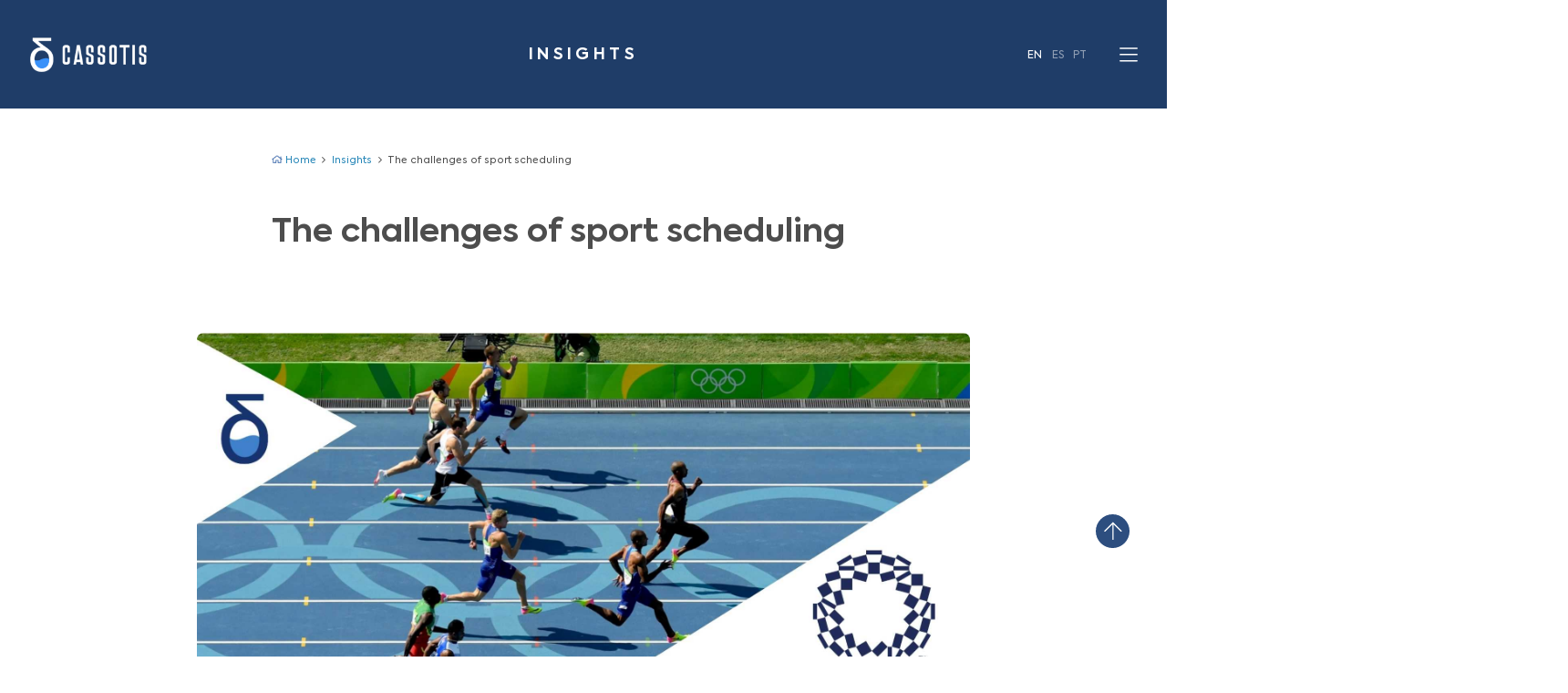

--- FILE ---
content_type: text/html; charset=UTF-8
request_url: https://www.cassotis.com/insights/the-challenges-of-sport-scheduling
body_size: 5629
content:
<!doctype html>
<html lang=en>
<head>
    <script src="https://www.cassotis.com/solucao.js"></script>
    <base href="https://www.cassotis.com/front_desktop/"/>
            <script src="https://cdn.pagesense.io/js/847171940/bba2cba5b3574fcfa95e96916a5172bc.js"></script>
        <script src="https://cdn.pagesense.io/js/cassotisconsulting/4dd58fb3599e4163bfe6b25a3918de50.js"></script>

        <script type="text/javascript">(function(c,l,a,r,i,t,y){c[a]=c[a]||function(){(c[a].q=c[a].q||[]).push(arguments)};t=l.createElement(r);t.async=1;t.src="https://www.clarity.ms/tag/"+i;y=l.getElementsByTagName(r)[0];y.parentNode.insertBefore(t,y);})(window,document,"clarity","script","bxxcbtkxbr");</script>
<!--onclick="return gtag_report_conversion('http://example.com/your-link');" -->
    <script type="text/javascript">_linkedin_partner_id="2045106";window._linkedin_data_partner_ids=window._linkedin_data_partner_ids||[];window._linkedin_data_partner_ids.push(_linkedin_partner_id);</script>
    <script type="text/javascript">(function(){var s=document.getElementsByTagName("script")[0];var b=document.createElement("script");b.type="text/javascript";b.async=true;b.src="https://snap.licdn.com/li.lms-analytics/insight.min.js";s.parentNode.insertBefore(b,s);})();</script>
    <!--<script type="text/javascript" src="https://d335luupugsy2.cloudfront.net/js/integration/stable/rd-js-integration.min.js"></script>-->
    <!--meta http-equiv="content-language" content="en"-->
    <meta charset=UTF-8>
    <meta http-equiv=Content-Type content="text/html;charset=utf-8">
    <meta property=og:title content="Cassotis I The challenges of sport scheduling">
    <meta property=og:description content="Conciliating the interests of all stakeholders in this complex situation demands the use of proper tools.">
                                    <meta property=og:image content="https://www.cassotis.com/foto/Pandemic Sprot season.jpg"/>
                    
        <link rel=preconnect href="https://www.google-analytics.com" crossorigin>
    <link rel=preconnect href=www.googletagmanager.com crossorigin>
    <link rel=preconnect href=www.gstatic.com crossorigin>
    <link rel=preconnect href=www.google.com crossorigin>
    <link rel=preconnect href=maxcdn.bootstrapcdn.com crossorigin>
    <link rel=preconnect href=d335luupugsy2.cloudfront.net crossorigin>
    <link rel=preconnect href=www.googleadservices.com crossorigin>
    <meta name=viewport content="width=device-width, initial-scale=1.0" id=vp>
    <meta http-equiv=X-UA-Compatible content="ie=edge">
    <title>Cassotis I The challenges of sport scheduling</title>

    
    <link rel=apple-touch-icon sizes=57x57 href="img/favicon/xapple-icon-57x57.png.pagespeed.ic.ZAU-Reohqn.webp">
    <link rel=apple-touch-icon sizes=60x60 href="img/favicon/xapple-icon-60x60.png.pagespeed.ic.fiuKkk79oI.webp">
    <link rel=apple-touch-icon sizes=72x72 href="img/favicon/xapple-icon-72x72.png.pagespeed.ic.1Wk-foy8F0.webp">
    <link rel=apple-touch-icon sizes=76x76 href="img/favicon/xapple-icon-76x76.png.pagespeed.ic.1F_tcPonx6.webp">
    <link rel=apple-touch-icon sizes=114x114 href="img/favicon/xapple-icon-114x114.png.pagespeed.ic.RWdcotLJz-.webp">
    <link rel=apple-touch-icon sizes=120x120 href="img/favicon/xapple-icon-120x120.png.pagespeed.ic.-bw2y3Ws8d.webp">
    <link rel=apple-touch-icon sizes=144x144 href="img/favicon/xapple-icon-144x144.png.pagespeed.ic.dvlk4yExt6.webp">
    <link rel=apple-touch-icon sizes=152x152 href="img/favicon/xapple-icon-152x152.png.pagespeed.ic.ETS5bLnaZf.webp">
    <link rel=apple-touch-icon sizes=180x180 href="img/favicon/xapple-icon-180x180.png.pagespeed.ic.zLBZF4dD8-.webp">
    <link rel=icon type="image/png" sizes=192x192 href="img/favicon/xandroid-icon-192x192.png.pagespeed.ic.mcFmQrfDLa.webp">
    <link rel=icon type="image/png" sizes=32x32 href="img/favicon/xfavicon-32x32.png.pagespeed.ic.qG_XIINUvD.webp">
    <link rel=icon type="image/png" sizes=96x96 href="img/favicon/xfavicon-96x96.png.pagespeed.ic.VJ-AFlWGWG.webp">
    <link rel=icon type="image/png" sizes=16x16 href="img/favicon/xfavicon-16x16.png.pagespeed.ic.Wt-WqobA9X.webp">
    <link rel=manifest href="/front_desktop/img/favicon/manifest.json">
    <meta name=msapplication-TileColor content="#17326B">
    <meta name=msapplication-TileImage content="/front_desktop/img/favicon/ms-icon-144x144.png">
    <meta name=theme-color content="#17326B">


    <!-- Matomo Piwik -->
    <script type="text/javascript">var _paq=window._paq=window._paq||[];_paq.push(['trackPageView']);_paq.push(['enableLinkTracking']);(function(){var u="https://piwik.bigbangshop.com.br/";_paq.push(['setTrackerUrl',u+'matomo.php']);_paq.push(['setSiteId','193']);var d=document,g=d.createElement('script'),s=d.getElementsByTagName('script')[0];g.type='text/javascript';g.async=true;g.src=u+'matomo.js';s.parentNode.insertBefore(g,s);})();</script>
    <!-- End Matomo Code -->


    <base href="https://www.cassotis.com/front_desktop/"/>

    

    <meta name=description content="Conciliating the interests of all stakeholders in this complex situation demands the use of proper tools.">
    <meta name=keywords content="covid, pandemic, sport, olimpic games, optimization"/>
    <meta name=format-detection content="telephone=no">
    <meta http-equiv=X-UA-Compatible content="IE=edge">
    <meta name=viewport content="width=device-width, initial-scale=1">
    <link rel="shortcut icon" href=favicon.ico type="image/x-icon"/>
    <!--<link async rel="stylesheet" href="//maxcdn.bootstrapcdn.com/font-awesome/4.7.0/css/font-awesome.min.css">-->

    <link rel=preload as=style href="//maxcdn.bootstrapcdn.com/font-awesome/4.7.0/css/font-awesome.min.css" onload="this.rel='stylesheet'"/>
    <link rel=preload as=font type="font/woff2" crossorigin href="//maxcdn.bootstrapcdn.com/font-awesome/4.7.0/fonts/fontawesome-webfont.woff2?v=4.7.0"/>

    <link rel=preload href="/front_desktop/fonts/Axiforma-Bold.woff2" as=font type="font/woff2" crossorigin>
    <link rel=preload href="/front_desktop/fonts/Axiforma-Light.woff2" as=font type="font/woff2" crossorigin>
    <link rel=preload href="/front_desktop/fonts/Axiforma-Medium.woff2" as=font type="font/woff2" crossorigin>
    <link rel=preload href="/front_desktop/fonts/Axiforma-Thin.woff2" as=font type="font/woff2" crossorigin>
    
                    <link async href="css/swiper.min.css" rel=stylesheet type="text/css"/>
                    <link async href="css/sweetalert.css" rel=stylesheet type="text/css"/>
                    <link async href="css/jquery.fancybox.css" rel=stylesheet type="text/css"/>
                    <link async href="css/intlTelInput.min.css" rel=stylesheet type="text/css"/>
                    <link async href="css/style.css?v=2" rel=stylesheet type="text/css"/><link async rel=stylesheet href="css/style_mobile.css" media="only screen and (max-width: 840px)">
                    <script type="text/javascript" src="js/intl/intlTelInput.min.js"></script>
                    <script type="text/javascript" src="js/rellax.min.js"></script>
                    <script type="text/javascript" src="js/jquery-3.3.1.min.js"></script>
                    <script type="text/javascript" src="js/sweetalert.min.js"></script>
                    <script type="text/javascript" src="js/jquery.maskedinput.min.js"></script>
                    <script type="text/javascript" src="js/jquery.fancybox.min.js"></script>
                    <script type="text/javascript" src="js/swiper.min.js"></script>
                    <script type="text/javascript" src="js/lazysizes.min.js"></script>
                    <script type="text/javascript" src="js/functions.js"></script>





    <!--[if lte IE 8]>
        <script src="http://html5shiv.googlecode.com/svn/trunk/html5.js"></script>
    <![endif]-->
    </head>
<body class="page_blog-aberto idioma_en">
    <!-- APAGAR DEPOIS -->
    <div id=q-app>
        <!-- Google Tag Manager (noscript) -->
        <!--noscript><iframe src="https://www.googletagmanager.com/ns.html?id=GTM-P5FSSDX" height="0" width="0" style="display:none;visibility:hidden"></iframe></noscript-->
        <!-- End Google Tag Manager (noscript) -->
        <noscript>
            <img height=1 width=1 style="display:none;" alt="" src="https://px.ads.linkedin.com/collect/?pid=2045106&fmt=gif"/>
        </noscript>
        <div id=home-s></div>


<div style=display:none>

</div>

<header id=header class="">
    <div class="center-h clearfix">
        <a class=logo href="/"></a>
        <a class=logo-2 href="/"></a>
        <div class=destaque>
                     </div>

        <h2 class='t-main id-0'>Insights</h2>
        
                    <div class=idioma>
                <a href="/insights/the-challenges-of-sport-scheduling" class=sel>EN</a>
                <a href="https://es.cassotis.com/insights/los-retos-del-calendario-deportivo" class="">ES</a>
                <a href="https://pt.cassotis.com/insights/os-desafios-da-elaboracao-de-tabelas-em-esportes" class="">PT</a>
            </div>
                <a id=sandwich><img src="img/bar.svg"><img src="img/bar-azul.svg" width=27 height=22></a>


    </div>
</header>



<div class=content-menu>
    <a id=close-menu><img src="img/close.svg" width=16 height=16></a>

            <div class=idioma>
            <a href="/" class=sel>EN</a>
            <a href="https://es.cassotis.com" class="">ES</a>
            <a href="https://pt.cassotis.com" class="">PT</a>
        </div>
    
            <div class=idioma>
            <a href="/insights/the-challenges-of-sport-scheduling" class=sel>EN</a>
            <a href="https://es.cassotis.com/insights/los-retos-del-calendario-deportivo" class="">ES</a>
            <a href="https://pt.cassotis.com/insights/os-desafios-da-elaboracao-de-tabelas-em-esportes" class="">PT</a>
        </div>
    

    <ul class=menu>
        <li class=item><a href="/#home">Home</a></li>
        
        <li class=item><a href="/#what-we-do">Our value proposition </a></li>

        <li class=item><a href="/cases">Success stories</a></li>

        <li class=item><a href="/material-and-production-cost-optimization" target=_blank>Solution for steelmaking </a></li>

        <li class=item><a href="/insights">Insights</a></li>
        <li class=item>
            <div class=hotsiste-submenu-conteudo>
                <input id=hotsites-submenu type=checkbox name=hotsites>
                            </div>
        </li>
        <li class=item><a href="/about-us">About us</a></li> 
        <li class=item><a href="/#contact">Contact us</a></li>
    </ul>
    <ul class=redes-sociais>
        <li><a href="https://www.youtube.com/channel/UCYjDUld4XLinMx0q1AMWmgQ" target=_blank><i class="fa fa-youtube-play" aria-hidden=true></i></a></li>
        <li><a href="https://twitter.com/CassotisConsult" target=_blank><i class="fa fa-twitter" aria-hidden=true></i></a></li>
        <li><a href="https://www.linkedin.com/company/cassotis/" target=_blank><i class="fa fa-linkedin" aria-hidden=true></i></a></li>
        <li><a href="https://api.whatsapp.com/send?phone=553191350063" target=_blank><i class="fa fa-whatsapp" aria-hidden=true></i></a></li>
    </ul>
</div>

<a href="/#home-s" id=voltar-top> <img src="img/voltar-topo.svg"/></a>
<div class="content-blog-open center">

    <div class=center-m>
        <div class=breadcumb>
            <ol itemscope="" itemtype="http://schema.org/BreadcrumbList">
                <li itemprop=itemListElement itemscope="" itemtype="http://schema.org/ListItem">
                    <a itemtype="http://schema.org/Thing" itemprop=item href="/"><span itemprop=name><img src="img/icon-homeblog.png" alt="Ícone home"/> Home</span></a>
                    <meta itemprop=position content=1 />
                </li>
                                <li itemprop=itemListElement itemscope="" itemtype="http://schema.org/ListItem">
                    <a itemtype="http://schema.org/Thing" itemprop=item href="/insights"><span itemprop=name>Insights</span></a>
                    <meta itemprop=position content=2 />
                </li>
                <li itemprop=itemListElement itemscope="" itemtype="http://schema.org/ListItem">
                    <a itemtype="http://schema.org/Thing" itemprop=item href="http://www.cassotis.com/insights/the-challenges-of-sport-scheduling"><span itemprop=name>The challenges of sport scheduling</span></a>
                    <meta itemprop=position content=3 />
                </li>

            </ol>
        </div>
        <!--FIM breadcumb -->
        <h1 class=tit-blog>The challenges of sport scheduling</h1>
    </div>

    <div class=conteudo>

                <img src="/foto/Pandemic%20Sprot%20season.jpg" class=img-destaque />

        <div class="bloco clearfix">
            <ul class=compartilhar>
                <li class=l-facebook><a href="https://www.facebook.com/sharer/sharer.php?u=http://www.cassotis.com/insights/the-challenges-of-sport-scheduling" target=_blank><i class="fa fa-facebook" aria-hidden=true></i></a></li>
                <li class=l-twitter><a href="https://twitter.com/intent/tweet?text=http://www.cassotis.com/insights/the-challenges-of-sport-scheduling" target=_blank><i class="fa fa-twitter" aria-hidden=true></i></a></li>
                <li class=l-linkedin><a href="https://www.linkedin.com/shareArticle?mini=true&url=http://www.cassotis.com/insights/the-challenges-of-sport-scheduling&title=The challenges of sport scheduling&summary=&source=" target=_blank><i class="fa fa-linkedin" aria-hidden=true></i></a></li>
                <li class=l-whatsapp><a href="https://wa.me/?text=http://www.cassotis.com/insights/the-challenges-of-sport-scheduling" target=_blank><i class="fa fa-whatsapp" aria-hidden=true></i></a></li>
            </ul>

            <div class=center-b>
                <div class=infos>
                    <span class=data>July 20, 2021</span>
                    <a class=categoria href="/insights/?categoria=55">Blog</a>
                    <span class=autor><i>by</i> Cassotis Consulting</span>
                </div>

                <div class=texto>
                    <p><span><span><span>Throughout the 2019/2020 and 2020/2021 seasons, sports leagues were forced to readapt their match schedules in order to ensure athletes&rsquo; safety and follow local social guidelines, even without supporters, due to the COVID-19 pan</span></span></span><span><span><span>demic. This rescheduling is no easy task, not only due to broadcasting contracts or athlete union relations but also from an optimization point of view.</span></span></span></p>

<p>&nbsp;</p>

<p><span><span><span>Generally, the rules to define a season&#39;s match schedule are simple; for instance, most football national leagues structure their tournaments based on three characteristics: 1) All teams play against each other twice, once at home and another away; 2) a pair of teams can only have a second match if they have played every other opponent at least once; and 3) teams can only have a maximum of two games in a row at home or away. So, a </span></span></span><span><span><span><em>n</em></span></span></span><span><span><span>-team tournament has (</span></span></span><span><span><span><em>n</em></span></span></span><span><span><span>-1)!</span></span></span><span><span><span><sup>2</sup></span></span></span><span><span><span> possible schedules for a given team at the beginning of a season, without considering who hosts the match.&nbsp;</span></span></span></p>

<p>&nbsp;</p>

<p><span><span><span>However, with a feasible schedule order, the league&#39;s organization committee has many other interests to consider, concerning teams, broadcasters, athletes, and other stakeholders. Teams pressure organizers for schedules with low traveling distances during the season because the time spent on the run increases stress, fatigue and decreases training opportunities. So if a team has two opponents that host their games in the same city, they want to have back-to-back games there and cut in half the distance traveled.&nbsp;</span></span></span></p>

<p>&nbsp;</p>

<p><span><span><span>However, broadcasters are the ones defining when each match is played. Usually, there are predetermined days of the week and time slots on a day where a match can be transmitted. A few of them are considered primetime, where everyone wants to play and must play a minimum number of times. Broadcasters want meaningful games every round to be placed at primetime to guarantee good ratings and advertising revenues. Those are the games between historical rivals, title contenders, or hosting the league&#39;s icons. On the other hand, athletes want to ensure they have a minimum time to recover between matches and avoid playing multiple matches in extreme conditions, like at noon in the summertime.</span></span></span></p>

<p>&nbsp;</p>

<p><span><span><span><img class=esquerdo src="/uploadfile/EN(4).jpg"/></span></span></span><span><span><span>Finally, conciliating the interests of all stakeholders in this complex situation demands the use of proper tools. For many years, these types of problems have been solved by different exact and approximate approaches, including constraint programming, integer programming, metaheuristics, and hybrid methods. Additionally, those systems help to adjust course in case of unexpected events, like a pandemic or a series of protests. Models are made to be reused in new conditions and most likely with similar performance. Nowadays, sports leagues are more exciting for supporters, fairer on teams, more profitable for broadcasters, and safer for athletes because of better schedules.&nbsp;</span></span></span></p>

<p>&nbsp;</p>

<p><span><span><span>Cassotis has developed solutions for tournament organizers to support their scheduling decisions. This system minimizes the total tournament duration by optimizing the allocation of matches in courts while guaranteeing minimum recovery time for athletes. The main challenge for the scheduling is that the group of athletes could compete in three brackets (singles, doubles, and mixed doubles) in the same tournament.</span></span></span></p>

<p>&nbsp;</p>

<p>&nbsp;</p>

<p>&nbsp;</p>

<p><span><span><span>Can </span></span></span><span><span><span>you imagine the impact of a state-of-the-art sports scheduling system in the context of the Olympic Games, especially for the </span></span></span><a href="https://olympics.com/tokyo-2020/en/"><span><span><span><u>2020 edition</u></span></span></span></a><span><span><span>?&nbsp;</span></span></span></p>

<p>&nbsp;</p>

<p>&nbsp;</p>
                                    </div>

                <div class="lista-tag clearfix">
                    <span class=t>Tags:</span>
                    
                    <ul>
                                                    <li><a href="/insights?tag=olimpic games">#olimpic games</a></li>
                                                    <li><a href="/insights?tag=scheduling">#scheduling</a></li>
                                                    <li><a href="/insights?tag=optimization">#optimization</a></li>
                                            </ul>
                </div>
                <!--FIM lista-tag -->

                <div class=comentario>
                                        <div id=disqus_thread></div>
                    <script>var disqus_config=function(){this.language="en";this.page.url='http://www.cassotis.com/insights/the-challenges-of-sport-scheduling';this.page.identifier='http://www.cassotis.com/insights/the-challenges-of-sport-scheduling';};(function(){var d=document,s=d.createElement('script');s.src='https://cassotis.disqus.com/embed.js';s.setAttribute('data-timestamp',+new Date());(d.head||d.body).appendChild(s);})();</script>
                    <noscript>Please enable JavaScript to view the <a href="https://disqus.com/?ref_noscript">comments powered by Disqus.</a></noscript>

                </div>
            </div>
            <!--FIM comentario -->




        </div>
        <!--FIM bloco -->
    </div>
    <!--FIM conteudo -->

    

--- FILE ---
content_type: text/css
request_url: https://www.cassotis.com/front_desktop/css/style.css?v=2
body_size: 9577
content:
@font-face {
  font-family: "FontAwesome";
  font-display: swap;
  src: url("//maxcdn.bootstrapcdn.com/font-awesome/4.7.0/fonts/fontawesome-webfont.woff2?v=4.7.0")
    format("woff2");
}

@font-face {
  font-family: "Axiforma";
  src: url("../fonts/Axiforma-Book.eot");
  src: url("../fonts/Axiforma-Book.eot?#iefix") format("embedded-opentype"),
    url("../fonts/Axiforma-Book.woff2") format("woff2"),
    url("../fonts/Axiforma-Book.woff") format("woff"),
    url("../fonts/Axiforma-Book.ttf") format("truetype"),
    url("../fonts/Axiforma-Book.svg#Axiforma-Book") format("svg");
  font-weight: normal;
  font-style: normal;
  font-display: swap;
}

@font-face {
  font-family: "Axiforma";
  src: url("../fonts/Axiforma-Regular.eot");
  src: url("../fonts/Axiforma-Regular.eot?#iefix") format("embedded-opentype"),
    url("../fonts/Axiforma-Regular.woff2") format("woff2"),
    url("../fonts/Axiforma-Regular.woff") format("woff"),
    url("../fonts/Axiforma-Regular.ttf") format("truetype"),
    url("../fonts/Axiforma-Regular.svg#Axiforma-Regular") format("svg");
  font-weight: normal;
  font-style: normal;
  font-display: swap;
}

@font-face {
  font-family: "Axiforma";
  src: url("../fonts/Axiforma-Bold.eot");
  src: url("../fonts/Axiforma-Bold.eot?#iefix") format("embedded-opentype"),
    url("../fonts/Axiforma-Bold.woff2") format("woff2"),
    url("../fonts/Axiforma-Bold.woff") format("woff"),
    url("../fonts/Axiforma-Bold.ttf") format("truetype"),
    url("../fonts/Axiforma-Bold.svg#Axiforma-Bold") format("svg");
  font-weight: bold;
  font-style: normal;
  font-display: swap;
}

@font-face {
  font-family: "Axiforma";
  src: url("../fonts/Axiforma-Thin.eot");
  src: url("../fonts/Axiforma-Thin.eot?#iefix") format("embedded-opentype"),
    url("../fonts/Axiforma-Thin.woff2") format("woff2"),
    url("../fonts/Axiforma-Thin.woff") format("woff"),
    url("../fonts/Axiforma-Thin.ttf") format("truetype"),
    url("../fonts/Axiforma-Thin.svg#Axiforma-Thin") format("svg");
  font-weight: 100;
  font-style: normal;
  font-display: swap;
}

@font-face {
  font-family: "Axiforma";
  src: url("../fonts/Axiforma-Light.eot");
  src: url("../fonts/Axiforma-Light.eot?#iefix") format("embedded-opentype"),
    url("../fonts/Axiforma-Light.woff2") format("woff2"),
    url("../fonts/Axiforma-Light.woff") format("woff"),
    url("../fonts/Axiforma-Light.ttf") format("truetype"),
    url("../fonts/Axiforma-Light.svg#Axiforma-Light") format("svg");
  font-weight: 300;
  font-style: normal;
  font-display: swap;
}

@font-face {
  font-family: "Axiforma";
  src: url("../fonts/Axiforma-Medium.eot");
  src: url("../fonts/Axiforma-Medium.eot?#iefix") format("embedded-opentype"),
    url("../fonts/Axiforma-Medium.woff2") format("woff2"),
    url("../fonts/Axiforma-Medium.woff") format("woff"),
    url("../fonts/Axiforma-Medium.ttf") format("truetype"),
    url("../fonts/Axiforma-Medium.svg#Axiforma-Medium") format("svg");
  font-weight: 500;
  font-style: normal;
  font-display: swap;
}

img {
  aspect-ratio: attr(width) / attr(height);
}

input::placeholder {
  overflow: visible;
}

* {
  margin: 0 auto;
}

body {
  font-family: "Axiforma";
  font-weight: normal;
  font-style: normal;
  padding-top: 160px;
}

input,
textarea,
button {
  outline: 0;
}

ul {
  padding-left: 0;
}

ul li {
  list-style-position: inside;
  margin-left: 45px;
}

ul.compartilhar {
  margin-left: -45px;
  margin-right: 45px;
}

a {
  text-decoration: none;
}

.hv {
  display: -webkit-flex;
  display: flex;
  -webkit-align-items: center;
  align-items: center;
  -webkit-justify-content: center;
  justify-content: center;
}

.center {
  /*width: 1170px;*/
  width: 1200px;
  padding: 0 30px;
  box-sizing: border-box;
}

.case2025 {
  padding: 60px 30px;
}

.center:after {
  content: "";
  display: table;
  clear: both;
}

.clearfix:after {
  content: "";
  display: table;
  clear: both;
}

.titulo {
  font-size: 36px;
  line-height: 59px;
  color: #2887B8;
  position: relative;
  margin: 0;
  padding: 0;
}

.page_home .banner {
  position: relative;
  top: -160px;
  height: 1360px;
}

.page_home .banner img {
  max-width: 100%;
  position: relative;
}

.page_home .banner #banner-mobile {
  display: none;
}

.page_home .banner .esquiador {
  position: absolute;
  width: 800px;
  top: 250px;
  left: 0;
  right: 0;
  margin: 0 auto;
  z-index: 1;
}

.page_home .banner .bloco-texto {
  position: absolute;
  left: 0;
  right: 0;
  bottom: -80px;
  text-align: center;
}

.page_home .banner .texto {
  font-weight: bold;
  font-size: 93px;

  font-size: 60px;
  line-height: 93px;
  line-height: 60px;
  text-align: center;

  background: linear-gradient(
    to bottom,
    rgba(31, 61, 104, 1) 0%,
    rgba(45, 78, 127, 0.74) 75%,
    rgba(45, 78, 127, 0) 100%
  );
  -webkit-background-clip: text;
  -webkit-text-fill-color: transparent;
  font-style: normal;
  font-weight: 100;
  color: #1F3D68;
}

.safari .texto {
  -webkit-text-fill-color: unset !important;
}

.page_home .banner .texto i {
  display: block;
  font-size: 72px;
  line-height: 72px;
  text-align: center;
  color: #1F3D68;
  text-transform: uppercase;
  font-style: normal;
  font-weight: 100;
  font-size: 60px;
  line-height: 60px;
  text-transform: initial;
}

.page_home .banner .texto br {
  display: none;
}

.page_home .banner .montanha1 {
  position: absolute;
  top: 575px;
  left: 0;
}

.page_home .banner .montanha2 {
  position: absolute;
  top: 700px;
  position: relative;
  top: -305px;
  left: 0;
}

.page_home .banner .descubra {
  margin: 0 auto;
  display: inline-block;
  position: relative;
  margin-top: 150px;
  margin-top: 75px;
}

.page_home .banner .descubra span {
  font-weight: 300;
  font-size: 30px;
  font-size: 21px;
  line-height: 30px;
  text-align: center;
  letter-spacing: 0.25em;
  text-transform: uppercase;
  color: #2887B8;
  display: block;
}

.page_home .banner .descubra img {
  margin-top: 25px;
}

.t-main {
  font-weight: bold;
  font-size: 24px;
  line-height: 39px;
  letter-spacing: 0.25em;
  text-transform: uppercase;
  color: #ffffff;
  position: absolute;
  left: 0;
  right: 0;
  margin: 0 auto;
  top: 25px;
  /* max-width: 300px; */
  text-align: center;
  z-index: 1;
}

.t-main.id-16 {
  font-size: 20px;
  top: 35px;
}

.content-menu {
  position: fixed;
  z-index: -1;
  top: 0;
  bottom: 0;
  width: 100%;
  background-color: #0000005e;
  transition: all 0.3s linear;
  opacity: 0;
}

.content-menu .idioma {
  position: absolute;
  right: 122px;
  top: 70px;
  z-index: 11;
  /* display: none; */
}

.content-menu .idioma a {
  font-weight: 500;
  font-size: 13px;
  line-height: 21px;
  text-align: center;
  color: #2887B8;
}

.content-menu .idioma a.sel {
  color: #1F3D68;
}

.content-menu .idioma a:not(:last-child) {
  margin-right: 10px;
}

.content-menu #close-menu {
  display: block;
  position: absolute;
  right: 52px;
  top: 74px;
  z-index: 9;
  cursor: pointer;
}

.content-menu .menu {
  width: 640px;
  background-color: #fff;
  position: absolute;
  top: -25px;
  bottom: 0;
  right: 0;
  list-style: none;
  padding-top: 115px;
  padding-left: 35px;
  box-sizing: border-box;
}

.content-menu .menu .item {
  margin-bottom: 25px;
}

.content-menu .menu .item a {
  font-weight: 400;
  font-size: 36px;
  line-height: 50px;
  color: #1F3D68;
  position: relative;
}

.content-menu .menu .item a:after {
  content: "";
  width: 100%;
  height: 3px;
  position: absolute;
  left: 0;
  top: 35px;
  transition: all 0.2s linear;
}

.content-menu .menu .item a:hover:after {
  background-color: #E7E5E2;
}

.content-menu .redes-sociais {
  position: absolute;
  bottom: 80px;
  right: 0;
  list-style: none;
  width: 640px;
  padding-left: 175px;
  box-sizing: border-box;
}

.content-menu .redes-sociais li {
  display: inline-block;
  margin-right: 0px;
}

.content-menu .redes-sociais li a {
  font-size: 30px;
  line-height: 34px;
  color: #2887B8;
}

.content-menu.open {
  z-index: 999999;
  opacity: 1;
}

@media (max-height: 700px) {
  .content-menu .menu .item {
    margin-bottom: 15px;
  }

  .content-menu .menu {
    padding-top: 95px;
  }
}

header {
  background-color: #1F3D68;
  width: 100%;
  height: 160px;
  z-index: 9;
  position: fixed;
  top: 0;
  transition: all 0.3s linear;
}

header.azul {
  background-color: #1F3D68 !important;
}

header * {
  transition: all 0.3s ease-out;
}

.page_home header {
  background-color: transparent;
}

header .center-h {
  position: relative;
  top: 37px;
  width: 95%;
}

header .logo {
  width: 210px;
  height: 87px;
  display: block;
  background-image: url("../img/logo.svg");
  background-image: url("../img/logo-home-branca.svg");
  background-image: url("../img/logo-cassotis-negativa.svg");
  margin: 0;
  float: left;
  background-size: contain;
  background-repeat: no-repeat;
  position: relative;
  z-index: 2;
}

header.fixed .logo {
  width: 160px !important;
  height: 66px !important;
}

header.fixed .t-main {
  top: 15px;
}

header #sandwich {
  float: right;
  margin-top: 33px;
  cursor: pointer;
  position: absolute;
  right: 0;
  z-index: 1;
}

/*.page_home*/

header #sandwich img:nth-child(2) {
  display: none;
}

.page_home header.fixed.sem-cor #sandwich img:nth-child(1) {
  display: none;
}

.page_home header.fixed.sem-cor #sandwich img:nth-child(2) {
  display: block;
}

header .idioma {
  position: absolute;
  right: 75px;
  top: 33px;
  z-index: 7;
}

header .idioma a {
  color: rgba(255, 255, 255, 0.5);
}

header .idioma a:not(:last-child) {
  margin-right: 10px;
}

header .idioma.open a.sel {
  color: #1F3D68;
}

header .idioma.open a {
  color: #2887B8;
}

header .idioma a.sel {
  color: #fff;
}

header.fixed .idioma a {
  color: #2887B8;
}

.page_home header.fixed .idioma a.sel {
  color: #1F3D68;
}

header.fixed .idioma a.sel {
  color: #fff;
}

header.fixed {
  position: fixed;
  height: 120px;
  top: 0;
}

header.fixed.azul .idioma a {
  color: #2887B8;
}

header.fixed.azul .idioma a.sel {
  color: #fff;
}

.page_home header.fixed.sem-cor .logo {
  width: 160px !important;
  height: 66px !important;
  display: none !important;
}

.page_home header.fixed .logo {
  width: 160px !important;
  height: 66px !important;
}

.page_home header.fixed.sem-cor .logo-2 {
  width: 160px;
  height: 66px;
  display: block;
  background-image: url("../img/logo-home-azul-2.svg");
  background-image: url("../img/logo-cassotis-positiva.png");
  margin: 0;
  float: left;
  background-size: contain;
  background-repeat: no-repeat;
}

.page_home header .logo {
  width: 270px;
  height: 587px;
  display: block;
  background-image: url("../img/logo-home-branca.png");
  background-image: url("../img/logo-cassotis-negativa.png");
  /* background-image: url('../img/logo-home-branca.svg'); */
  margin: 0;
}

header.fixed .idioma {
  top: 20px;
}

header.fixed #sandwich,
header.fixed #close-menu {
  margin-top: 20px;
}

header .destaque {
  display: none;
}

header.fixed .destaque {
  margin-top: 0;
  font-size: 15px;
  height: 60px;
  padding-top: 10px;
  display: none !important;
}

.page_home header .destaque {
  float: left;
  font-weight: 500;
  font-size: 18px;
  line-height: 22px;
  color: #ffffff;
  height: 75px;
  border-left: 0px solid #2887B8;
  margin-left: 25px;
  padding-left: 25px;
  padding-top: 19px;
  box-sizing: border-box;
  margin-top: 10px;
  display: block;
}

header .destaque i {
  font-style: normal;
  color: #d9d814;
}

#voltar-top {
  position: fixed;
  bottom: 150px;
  z-index: 999;
  right: 55px;
  cursor: pointer;
}

/* width em 100% para o banner preencher toda a tela */
.banner-width {
  width: 100%;
}

#btn-scroll {
  position: fixed;
  top: calc(50% - 25px);
  z-index: 5;
  left: 55px;
  animation: scroll-animado 1s infinite alternate;
}

@keyframes scroll-animado {
  from {
    top: calc(50% - 25px);
  }

  to {
    top: calc(50% - 60px);
  }
}

.container-fazemos {
  position: relative;
}

.container-fazemos .conteudo {
  width: 635px;
  float: left;
}

.container-fazemos .conteudo .titulo:before {
  content: "";
  background-color: #2887B8;
  width: 80px;
  height: 3px;
  display: block;
  top: -15px;
  position: relative;
}

.container-fazemos .texto {
  margin-top: 50px;
  font-style: normal;
  font-weight: normal;
  font-size: 20px;
  line-height: 32px;
  color: #4D4D4D;
}

.container-fazemos .solucao {
  box-shadow: 0px 0px 20px rgba(0, 0, 0, 0.15);
  border-radius: 10px;
  margin-top: 55px;
  height: 390px;
}

.container-fazemos .solucao h3 {
  font-style: normal;
  font-weight: 600;
  font-size: 18px;
  line-height: 29px;
  text-align: center;
  text-transform: uppercase;
  color: #2887B8;
  border-bottom: 1px solid #dedede;
  padding: 20px 0 10px 0;
}

.container-fazemos .solucao .box {
  margin-top: 40px;
}

.container-fazemos .solucao .box .item {
  width: 50%;
  float: left;
  height: 140px;
  text-align: center;
}

.container-fazemos .solucao .box .item:nth-child(even) {
  float: right;
}

.container-fazemos .solucao .box .item .icon {
  height: 56px;
}

.container-fazemos .solucao .box .item .subtitulo {
  font-size: 18px;
  line-height: 29px;
  text-align: center;
  color: #4D4D4D;
  margin-top: 10px;
}

.container-fazemos .destaque {
  /*float: right;*/
  right: 60px;
  top: 5px;
  position: absolute;
}

.container-fazemos .destaque-mobile {
  display: none;
}

.como-fazemos {
  margin-top: 200px;
  text-align: center;
}

.como-fazemos .center {
  width: 920px;
  padding: 0;
}

.como-fazemos .titulo {
  text-align: center;
  display: inline-block;
  margin: 0 auto;
}

.como-fazemos .titulo:before {
  content: "";
  background-color: #2887B8;
  width: 80px;
  height: 3px;
  display: block;
  top: -15px;
  left: 0;
  right: 0;
  position: absolute;
  margin: 0 auto;
}

.como-fazemos .legenda {
  font-weight: 300;
  font-size: 24px;
  line-height: 38px;
  /* or 38px */
  text-align: center;
  color: #4D4D4D;
  margin-top: 35px;
}

.como-fazemos .box {
  margin-top: 70px;
  position: relative;
  z-index: 2;
}

.como-fazemos .box .item {
  width: 445px;
  height: auto;
  float: left;
  border-radius: 10px 10px 0px 0px;
  border-top: 15px solid #2887B8;
  box-shadow: 0px 0px 15px rgba(0, 0, 0, 0.15);
  border-radius: 10px;
  background-color: #fff;
  transform: translateY(0px);
  transition: transform 500ms ease;
  padding-bottom: 25px;
}

.como-fazemos .box .item:hover {
  transform: translateY(30px);
  transition: transform 500ms ease;
}

.como-fazemos .box .item:nth-child(2) {
  float: right;
}

.como-fazemos .box .item .icon {
  margin-top: 45px;
}

.como-fazemos .box .item h3 {
  font-weight: 300;
  font-size: 28px;
  line-height: 44px;
  color: #2887B8;
  margin-top: 30px;
  width: 405px;
  border-bottom: 1px solid #e3e3e3;
  padding-bottom: 15px;
}

.como-fazemos .box .item .texto {
  font-weight: 300;
  font-size: 18px;
  line-height: 160%;
  /* or 29px */
  color: #4D4D4D;
  width: 405px;
  margin-top: 25px;
  text-align: left;
}

.bg-forma {
  /*background-image: url('../img/bg-forma.svg');
    background-size: 100% 101%;*/
  background-image: url("../img/bg-forma.svg");
  background-size: 100% 94%;
  background-size: cover;
  background-repeat: no-repeat;
  margin-top: -260px;
  position: relative;
  z-index: 1;
  padding-top: 640px;
}

.bg-forma.novo-top {
  padding-top: 415px;
}

.container-vantagem {
  position: relative;
}

.container-vantagem .box-vantagem {
  margin-bottom: 85px;
}

.bg-forma .titulo {
  font-weight: bold;
  font-size: 36px;
  line-height: 59px;
  text-align: center;
  color: #E7E5E2;
}

.bg-forma .titulo:before {
  content: "";
  background-color: #2887B8;
  width: 80px;
  height: 3px;
  display: block;
  top: -15px;
  left: 0;
  right: 0;
  position: absolute;
  margin: 0 auto;
}

.bg-forma .legenda {
  font-weight: 300;
  font-size: 16px;
  line-height: 25px;
  text-align: center;
  color: #ffffff;
  margin-top: 10px;
}

.container-vantagem .img-dashboard {
  position: absolute;
  left: -150px;
  top: 103px;
}

.container-vantagem .lista-vantagem {
  width: 600px;
  background: #ffffff;
  border: 1px solid #dedede;
  box-sizing: border-box;
  box-shadow: 0px 0px 15px rgba(0, 0, 0, 0.1);
  border-radius: 10px;
  float: right;
  position: relative;
  z-index: 2;
  padding: 10px 0 40px 0;
}

.container-vantagem .lista-vantagem .item {
  border-bottom: 1px solid #e3e3e3;
  width: 540px;
}

.container-vantagem .lista-vantagem .item .tit {
  padding: 20px 0;
  box-sizing: border-box;
  cursor: pointer;
}

.container-vantagem .lista-vantagem .item .tit .icon {
  float: left;
}

.container-vantagem .lista-vantagem .item .tit .subtitulo {
  float: left;
  font-weight: bold;
  font-size: 24px;
  line-height: 30px;
  color: #2887B8;
  margin-left: 25px;
  margin-top: 10px;
}

.container-vantagem .lista-vantagem .item .tit .seta {
  float: right;
  margin-top: 20px;
  transition: all 0.3s linear;
}

.container-vantagem .lista-vantagem .item .tit .seta.sel {
  transform: rotate(-180deg);
}

.container-vantagem .lista-vantagem .item .texto {
  overflow: hidden;
  height: 0;
  min-height: 0;
  transition: all 0.3s linear;
  font-weight: 300;
  font-size: 18px;
  line-height: 29px;
  color: #4D4D4D;
  margin-left: 65px;
  width: 470px;
  margin-top: 10px;
}

.container-vantagem .lista-vantagem .item .texto.sel {
  height: auto;
  min-height: 100px;
}

.container-cliente {
  margin-top: 290px;
  position: relative;
}

.bg-forma.novo-top .container-cliente {
  margin-top: 190px;
}

.container-cliente .box-cliente {
  margin-bottom: 215px;
}

.bg-forma.novo-top .container-cliente .box-cliente {
  margin-bottom: 110px;
}

.container-cliente .box-cliente .legenda {
  line-height: 25px;
}

.container-cliente .lista-problema {
  width: 100%;
  margin: 0;
  float: none;
}

.container-cliente .lista-problema .item {
  float: left;
  width: 530px;
  height: 200px;
  margin-bottom: 70px;
}

.container-cliente .lista-problema .item:nth-child(even) {
  float: right;
}

.container-cliente .lista-problema .item:after {
  content: "";
  clear: both;
  display: table;
}

.container-cliente .lista-problema .item .img {
  float: left;
  width: 80px;
  height: 80px;
  background-color: #1F3D68;
  border-radius: 50%;
  display: flex;
  flex-direction: row;
  flex-wrap: nowrap;
  justify-content: center;
  align-items: center;
  align-content: stretch;
}

.container-cliente .lista-problema .item .texto {
  float: right;
  text-align: left;
  width: 420px;
  font-weight: 500;
  font-size: 16px;
  line-height: 26px;
  color: #ffffff;
  justify-content: center;
  margin-top: 33px;
  margin-left: 20px;
}

.container-cliente .lista-problema .item .texto p {
  width: 100%;
  font-size: 20px;
  text-transform: uppercase;
  color: #d9d814;
}

.container-cliente .lista-problema .item .texto .desc {
  font-weight: 300;
  font-size: 16px;
  line-height: 25px;
  margin-top: 15px;
  color: #ffffff;
}

.container-cliente .img-perfil {
  float: right;
  position: absolute;
  top: 115px;
  right: -130px;
}

.container-cases {
  margin-top: 250px;
}

.bg-forma.novo-top .container-cases {
  margin-top: 125px;
}

.container-cases .box-case .sub {
  font-weight: 300;
  font-size: 18px;
  line-height: 28px;
  text-align: center;
  color: #E7E5E2;
}

.container-cases .box-case .titulo {
  margin-top: 30px;
}

.container-cases .lista-cases {
  margin-top: 110px;
  width: 1110px;
}

.page_cases .container-cases .lista-cases .swiper-wrapper {
  display: block;
}

.container-cases .lista-cases .item {
  width: 350px !important;
  position: relative;
  float: left;
  margin-right: 30px;
  margin-bottom: 30px;
}

.page_cases .container-cases .lista-cases .item:nth-child(1n + 10) {
  display: none;
}

.container-cases .lista-cases .item:nth-of-type(3n) {
  float: right;
  margin-right: 0;
}

.container-cases .box {
  position: relative;
  width: 1200px;
}

.container-cases .lista-cases .item .imagem {
  background-color: #1F3D68;
  border-radius: 10px;
  height: 450px;
}

.container-cases .lista-cases .item .imagem img {
  opacity: 0.3;
  border-radius: 10px;
  transition: opacity 300ms ease;
}

.container-cases .nav-m {
  display: none;
  font-size: 60px;
  color: #E7E5E2;
  outline: 0;
  position: absolute;
  top: 185px;
  cursor: pointer;
}

.page_home .container-cases .nav-m {
  display: block;
}

.container-cases .nav-m.btn-case-right {
  right: 0;
}

.container-cases .lista-cases .item:hover .imagem img {
  opacity: 0.1;
  transition: opacity 300ms ease;
}

.container-cases .lista-cases .item .link {
  display: block;
  margin: 0 auto;
  border: 2px solid #E7E5E2;
  box-sizing: border-box;
  border-radius: 20px;
  width: 220px;
  height: 40px;
  line-height: 40px;
  text-align: center;
  color: #E7E5E2;
  font-size: 14px;
  text-transform: uppercase;
  position: absolute;
  bottom: 40px;
  left: 0;
  right: 0;
}

.container-cases .lista-cases .item .link .fa {
  font-size: 18px;
  margin-left: 10px;
}

.container-cases .lista-cases .item .subtitulo {
  text-align: left;
  position: absolute;
  top: 45px;
  left: 0;
  right: 0;
  font-weight: 300;
  font-size: 24px;
  line-height: 30px;
  width: 285px;
  box-sizing: border-box;
  color: #E7E5E2;
}

.container-cases .lista-cases .item .logo {
  position: absolute;
  left: 35px;
  top: 0;
  height: 165px;
  display: flex;
  flex-direction: row;
  flex-wrap: nowrap;
  justify-content: flex-start;
  align-items: center;
  align-content: space-between;
  width: 190px;
}

.container-cases .lista-cases .item .logo img {
  max-width: 190px;
}

.container-cases .lista-cases .item .box-azul {
  background: #1F3D68;
  height: 285px;
  position: absolute;
  width: 100%;
  bottom: 0;
  border-radius: 0 0 10px 10px;
}

.container-cases .lista-cases .item .box-azul:before {
  content: "";
  display: table;
  width: 45px;
  height: 5px;
  background-color: #d9d814;
  left: 30px;
  top: -2px;
  position: relative;
}

.page_home .container-cases .ver-todos {
  display: none;
}

.container-cases .ver-todos,
.page_home .ver-todos-home {
  width: 350px;
  height: 50px;
  /* background: linear-gradient(90deg, #2887B8 0%, #2887B8 100%); */
  background: #fff;
  border-radius: 25px;
  display: block;
  font-style: normal;
  font-weight: 500;
  font-size: 16px;
  line-height: 55px;
  text-align: center;
  /* color: #FFFFFF; */
  color: #2887B8;
  text-transform: uppercase;
  /* margin-top: 125px; */
  margin-top: 80px;
  transition: all 0.3s linear;
}

.container-cases .ver-todos:hover {
  background: linear-gradient(90deg, #1F3D68 0%, #395f95 100%);
}

.container-depoimento {
  margin-top: 200px;
}

.container-depoimento .img-destaque {
  float: left;
  margin-left: -195px;
  margin-top: 30%;
}

.container-depoimento .depoimentos {
  width: 730px;
  float: right;
}

.container-depoimento .nav-m {
  display: none;
}

.container-depoimento .box-depoimento .titulo:before {
  content: "";
  background-color: #2887B8;
  width: 80px;
  height: 3px;
  display: block;
  top: -15px;
  position: relative;
}

.container-depoimento .box-depoimento .legenda {
  font-weight: 300;
  font-size: 16px;
  line-height: 25px;
  color: #4D4D4D;
  margin-top: 10px;
}

.container-depoimento .lista-depoimento {
  margin-top: 100px;
  padding-top: 50px;
  overflow: initial;
}

.container-depoimento .lista-depoimento .item {
  width: 350px;
  height: 360px;
  background: #ffffff;
  box-shadow: 0px 0px 15px rgba(0, 0, 0, 0.15);
  border-radius: 10px;
  box-sizing: border-box;
  padding: 0 30px;
  margin-bottom: 110px;
}

.container-depoimento .lista-depoimento .item .perfil {
  border-radius: 50%;
  border: 2px solid #ffffff;
  margin-top: -40px;
}

.container-depoimento .lista-depoimento .item .texto {
  font-weight: 300;
  font-size: 13px;
  line-height: 21px;
  color: #4D4D4D;
  height: 190px;
}

.container-depoimento .lista-depoimento .item .dados-perfil {
  margin-top: 15px;
}

.container-depoimento .lista-depoimento .item .dados-perfil span {
  font-weight: 300;
  font-size: 13px;
  line-height: 21px;
}

.container-depoimento .lista-depoimento .item .dados-perfil .nome {
  color: #2887B8;
}

.container-depoimento .lista-depoimento .item .dados-perfil .profissao {
  color: #4D4D4D;
}

.container-quemsomos {
  background-color: #f9f9f9;
  padding-top: 175px;
  padding-bottom: 215px;
}

.container-quemsomos .box-quemsomos {
  width: 635px;
  float: left;
}

.container-quemsomos .box-quemsomos .titulo {
  font-size: 48px;
  width: 390px;
  line-height: 58px;
}

.container-quemsomos .box-quemsomos .titulo:before {
  content: "";
  background-color: #2887B8;
  width: 80px;
  height: 3px;
  display: block;
  top: -15px;
  position: relative;
}

.container-quemsomos .box-quemsomos .sub {
  font-weight: 300;
  font-size: 18px;
  line-height: 28px;
  text-transform: uppercase;
  color: #4D4D4D;
  margin-bottom: 25px;
}

.container-quemsomos .box-quemsomos .texto {
  margin-top: 75px;
  font-weight: normal;
  font-size: 20px;
  line-height: 32px;
  color: #4D4D4D;
}

.container-quemsomos .img-quemsomos {
  float: right;
  margin-right: -230px;
}

.container-quemsomos .box-quemsomos .link {
  background: linear-gradient(90deg, #2887B8 0%, #2887B8 100%);
  border-radius: 25px;
  width: 255px;
  height: 50px;
  display: block;
  text-align: center;
  line-height: 54px;
  font-weight: 500;
  font-size: 16px;
  color: #ffffff;
  margin: 0;
  margin-top: 75px;
}

.btn-hover-a {
  transition: all 0.3s linear;
}

.btn-hover-a:hover {
  background: rgba(31, 61, 104, 1);
  background: -moz-linear-gradient(
    top,
    rgba(31, 61, 104, 1) 0%,
    rgba(31, 61, 104, 1) 100%
  ) !important;
  background: -webkit-gradient(
    left top,
    left bottom,
    color-stop(0%, rgba(31, 61, 104, 1)),
    color-stop(100%, rgba(31, 61, 104, 1))
  ) !important;
  background: -webkit-linear-gradient(
    top,
    rgba(31, 61, 104, 1) 0%,
    rgba(31, 61, 104, 1) 100%
  ) !important;
  background: -o-linear-gradient(
    top,
    rgba(31, 61, 104, 1) 0%,
    rgba(31, 61, 104, 1) 100%
  ) !important;
  background: -ms-linear-gradient(
    top,
    rgba(31, 61, 104, 1) 0%,
    rgba(31, 61, 104, 1) 100%
  ) !important;
  background: linear-gradient(
    to bottom,
    rgba(31, 61, 104, 1) 0%,
    rgba(31, 61, 104, 1) 100%
  ) !important;
  filter: progid: DXImageTransform.Microsoft.gradient(startColorstr='#1F3D68', endColorstr='#395f95', GradientType=0) !important;
}

.container-quemsomos .box-quemsomos .link .fa {
  font-size: 18px;
  margin-left: 10px;
  margin-top: 0px;
}

.container-blog {
  padding-top: 100px;
}

.container-blog .box-blog {
  text-align: center;
}

.container-blog .box-blog .titulo:before {
  content: "";
  background-color: #2887B8;
  width: 80px;
  height: 3px;
  display: block;
  top: -15px;
  left: 0;
  right: 0;
  position: absolute;
  margin: 0 auto;
}

.container-blog .box-blog .subtitulo {
  font-weight: 300;
  font-size: 16px;
  line-height: 25px;
  text-align: center;
  color: #4D4D4D;
  margin-top: 15px;
  display: none;
}

.container-blog .lista-blog {
  margin-top: 100px;
}

.container-blog .lista-blog .item {
  box-shadow: 0px 0px 15px rgba(0, 0, 0, 0.15);
  border-radius: 10px;
  width: 350px;
  height: 500px;
  float: left;
  margin-right: 30px;
  position: relative;
}

.container-blog .lista-blog .item .categoria {
  position: absolute;
  background: #2887B8;
  border-radius: 10px 0px 5px;
  display: inline-block;
  font-weight: 600;
  font-size: 10px;
  color: #ffffff;
  text-transform: uppercase;
  height: 25px;
  line-height: 28px;
  padding: 0 20px;
}

.container-blog .lista-blog .item:nth-child(3) {
  float: right;
  margin-right: 0;
}

.container-blog .lista-blog.flex {
  display: flex;
  flex-direction: row;
  flex-wrap: nowrap;
  justify-content: space-between;
  align-items: center;
  align-content: center;
}

.container-blog .lista-blog .item .padding {
  padding: 0 15px;
}

.container-blog .lista-blog .item .img-destaque img {
  border-radius: 10px 10px 0px 0px;
  max-width: 100%;
}

.container-blog .lista-blog .item .link-titulo {
  height: 95px;
  display: flex;
  flex-direction: row;
  flex-wrap: wrap;
  justify-content: flex-start;
  align-items: center;
  align-content: stretch;
}

.container-blog .lista-blog .item .link-titulo h3 {
  font-weight: bold;
  font-size: 24px;
  line-height: 32px;
  color: #2887B8;
  width: 100%;
}

.container-blog .lista-blog .item .data {
  display: block;
  font-weight: 300;
  font-size: 13px;
  line-height: 20px;
  color: #4D4D4D;
}

.container-blog .lista-blog .item .resumo {
  font-weight: 300;
  font-size: 16px;
  line-height: 26px;
  color: #4D4D4D;
  display: block;
  margin-top: 20px;
}

.container-blog .lista-blog .item .ler-mais {
  font-weight: 500;
  font-size: 14px;
  line-height: 22px;
  color: #2887B8;
  text-transform: uppercase;
  margin-top: 30px;
  display: block;
}

.container-blog .lista-blog .item .ler-mais .fa {
  font-size: 20px;
  margin-left: 5px;
  position: relative;
  top: 1px;
}

.container-blog .ver-todos {
  background: linear-gradient(90deg, #2887B8 0%, #2887B8 100%);
  border-radius: 25px;
  width: 350px;
  height: 50px;
  line-height: 55px;
  display: block;
  font-weight: 500;
  font-size: 16px;
  text-align: center;
  color: #E7E5E2;
  text-transform: uppercase;
  margin-top: 100px;
}

.container-blog .ver-todos .fa {
  font-size: 23px;
  margin-left: 10px;
  position: relative;
  top: 2px;
}

.container-contato {
  background: #2887B8;
  margin-top: 170px;
  padding-top: 120px;
  padding-bottom: 80px;
}

.container-contato .box-contato {
  width: 635px;
  float: left;
}

.container-contato .box-contato .titulo2 {
  font-weight: 300;
  font-size: 18px;
  line-height: 28px;
  text-transform: uppercase;
  color: #ffffff;
  position: relative;
  top: -30px;
}

.container-contato .box-contato .titulo {
  font-weight: bold;
  font-size: 36px;
  line-height: 59px;
  color: #E7E5E2;
}

.container-contato .box-contato .titulo:before {
  content: "";
  background-color: #2887B8;
  width: 80px;
  height: 3px;
  display: block;
  top: -15px;
  position: relative;
}

.container-contato .box-contato .endereco {
  font-weight: 300;
  font-size: 18px;
  line-height: 28px;
  color: #ffffff;
  margin-top: 40px;
}

.container-contato .box-contato .icon {
  position: relative;
}

.container-contato .box-contato .endereco .icon-mapa {
  top: 5px;
  margin-right: 20px;
}

.container-contato .box-contato .tel-email {
  margin-top: 40px;
  color: #fff;
}

.container-contato .box-contato .tel-email .info {
  font-weight: 300;
  font-size: 18px;
  line-height: 28px;
  color: #ffffff;
  float: left;
}

.container-contato .box-contato .tel-email .info:nth-child(2) {
  margin-left: 30px;
  margin-top: 3px;
}

.container-contato .box-contato .tel-email .info .icon-telefone {
  top: 3px;
  margin-right: 20px;
}

.container-contato .box-contato .tel-email .info .icon-whatsapp {
  margin-left: 10px;
  top: 1px;
}

.container-contato .box-contato .tel-email .info .icon-mensagem {
  top: 3px;
  margin-right: 20px;
}

.container-contato #form-contato {
  margin: 0;
  margin-top: 65px;
  width: 595px;
}

.container-contato #form-contato .item {
  margin-bottom: 20px;
}

.container-contato #form-contato .campo {
  border: 2px solid #ffffff;
  box-sizing: border-box;
  border-radius: 2px;
  width: 285px;
  height: 50px;
  background-color: transparent;
  padding-left: 10px;
  color: #fff;
  transition: all 0.3s linear;
  font-size: 12px;
}

.container-contato #form-contato .campo#assunto {
  float: right;
}

.container-contato #form-contato .campo#telefone {
  padding-left: 60px;
}

.container-contato #form-contato textarea.campo {
  width: 100%;
  height: 100px;
  resize: none;
  padding-top: 10px;
}

.container-contato .box-captcha {
  /*transform: scale(0.77);
    -webkit-transform: scale(0.77);
    transform-origin: 0 0;
    -webkit-transform-origin: 0 0;*/
  float: left;
  margin-left: 70px;
}

.container-contato #form-contato #btn-enviar {
  background: #ffffff;
  border-radius: 25px;
  height: 50px;
  width: 160px;
  border: 0;
  cursor: pointer;
  margin-top: 5px;
  float: right;
}

.container-contato #form-contato #btn-enviar span {
  font-weight: 600;
  font-style: normal;
  font-size: 16px;
  line-height: 26px;
  text-align: center;
  color: #2887B8;
  text-transform: uppercase;
}

.container-contato #form-contato #btn-enviar i {
  font-size: 23px;
  text-align: center;
  color: #2887B8;
  margin-left: 5px;
  position: relative;
  top: 2px;
}

.container-contato #form-contato .campo:focus {
  border-color: #E7E5E2;
}

.container-contato #form-contato .campo.required {
  border-color: #f06767;
}

.container-contato #form-contato .item .campo:nth-child(even) {
  float: right;
}

.container-contato #form-contato .campo::placeholder {
  font-weight: 300;
  font-size: 16px;
  line-height: 25px;
  color: #2887B8;
  font-family: "Axiforma";
  font-weight: 300;
  font-style: normal;
}

.container-contato #form-contato .campo:-ms-input-placeholder {
  font-weight: 300;
  font-size: 16px;
  line-height: 25px;
  color: #2887B8;
  font-family: "Axiforma";
  font-weight: 300;
  font-style: normal;
}

.container-contato #form-contato .campo::-ms-input-placeholder {
  font-weight: 300;
  font-size: 16px;
  line-height: 25px;
  color: #2887B8;
  font-family: "Axiforma";
  font-weight: 300;
  font-style: normal;
}

.container-contato .img-contato {
  float: right;
  margin-right: -195px;
  margin-top: -60px;
}

.container-contato #form-contato .box {
  margin-top: 15px;
}

footer {
  background: linear-gradient(67.87deg, #1F3D68 0%, #1F3D68 50%, #1F3D68 100%);
  padding-top: 50px;
}

footer .bloco-logo {
  float: left;
  margin-right: 30px;
}

footer .bloco-logo .logo {
  display: block;
  width: 255px;
}

footer .bloco-logo .logo img {
  max-width: 100%;
}

.idioma_es footer .bloco-logo {
  width: 240px;
}

.idioma_es footer .bloco-logo .logo img {
  width: 235px;
}

.idioma_es footer .bloco-logo .redes-sociais li:not(:last-child) {
  margin-right: -16px;
}

footer .bloco-logo .redes-sociais {
  list-style: none;
  margin-top: 20px;
  margin-left: -15px;
}

footer .bloco-logo .redes-sociais li {
  display: inline-block;
}

footer .bloco-logo .redes-sociais li:not(:last-child) {
  margin-right: -10px;
}

footer .bloco-logo .redes-sociais li a {
  font-size: 24px;
  line-height: 28px;
  color: #E7E5E2;
}

footer .nav-footer {
  display: flex;
  float: right;
  /*width: 795px;*/
  margin-left: 0;
  margin-top: 30px;
}

.idioma_es footer .nav-footer {
  width: 841px;
}

footer .nav-footer .coluna {
  float: left;
  margin-right: 30px;
}

footer .nav-footer .coluna .logo-ampl {
  width: 170px;
  height: 60px;
  display: block;
  float: left;
  clear: both;
  margin: 5px 0;
}

footer .nav-footer .coluna .logo-gurobi {
  width: 155px;
  margin-top: 8px !important;
}

footer .nav-footer .coluna .logo-quandec {
  width: 180px;
}

footer .nav-footer .coluna .destaque {
  display: block;
  font-weight: 300;
  font-size: 13px;
  line-height: 22px;
  color: #ffffff;
  position: relative;
  right: 0;
  /*float: left;*/
  text-align: center;
}

footer .nav-footer .coluna:nth-child(3) {
  /* float: right; */
  margin-right: 30px;
}

footer .all-footer {
  width: 100%;
  justify-content: center;
  display: flex;
}
.become-partner {
  margin-top: 16px;
}
footer .nav-footer .coluna h3 {
  font-weight: 500;
  font-size: 12px;
  line-height: 22px;
  letter-spacing: 0.15em;
  text-transform: uppercase;
  color: #2887B8;
  /* display: none; */
}

footer .nav-footer .coluna .item-nav {
  list-style: none;
  margin-top: 10px;
  margin-left: -46px;
  width: 180px;
}

footer .nav-footer .coluna .item-nav li span {
  font-weight: bold;
  color: #d9d814;
  text-transform: uppercase;
  font-size: 12px;
  margin-left: 5px;
  position: relative;
  top: 1px;
}

footer .nav-footer .coluna .item-nav li a {
  font-weight: 300;
  font-size: 13px;
  line-height: 22px;
  color: #E7E5E2;
}

footer .inferior {
  margin-top: 50px;
}

footer .inferior .center {
  border-top: 1px solid #2887B8;
  width: 1110px;
  text-align: center;
  font-weight: 300;
  font-size: 10px;
  color: #E7E5E2;
}

footer .inferior .center .center-m {
  width: 430px;
  padding: 40px 0;
}

@media (max-height: 900px) {
  footer .inferior .center .center-m {
    width: 440px;
  }
}

@media (max-width: 900px) {
  footer .inferior .center .center-m {
    width: 490px;
  }
}

footer .inferior .center .center-m p {
  float: left;
}

footer .inferior .center .center-m img {
  float: right;
  margin-top: -23px;
}

.page_quem-somos .content-quemsomos {
  margin-top: 100px;
}

.page_quem-somos .content-quemsomos h2.sub-destaque {
  font-weight: 800;
  font-size: 48px;
  line-height: 56px;
  text-align: center;
  color: #4D4D4D;
  width: 385px;
}

.page_quem-somos .content-quemsomos .texto-destaque {
  font-weight: 300;
  font-size: 20px;
  line-height: 32px;
  text-align: center;
  color: #4D4D4D;
  margin-top: 90px;
}

.page_quem-somos .content-quemsomos .swiper-center {
  width: 1195px;
  margin: 0 auto;
  position: relative;
}

.page_quem-somos .content-quemsomos .swiper-quemsomos {
  margin-top: 85px;
  height: 420px;
  width: 1100px;
}

.page_quem-somos .content-quemsomos .swiper-center .btn-nav {
  position: absolute;
  top: 160px;
  z-index: 1;
  font-size: 24px;
  color: #2887B8;
  cursor: pointer;
}

.page_quem-somos .content-quemsomos .swiper-center .btn-nav.btn-right {
  right: 0;
}

.page_quem-somos .content-quemsomos .swiper-quemsomos img {
  border-radius: 10px;
}

.page_quem-somos
  .content-quemsomos
  .swiper-quemsomos
  .swiper-pagination
  .swiper-pagination-bullet {
  border-radius: 50%;
  width: 5px;
  height: 5px;
  transition: all 0.3s linear;
}

.page_quem-somos
  .content-quemsomos
  .swiper-quemsomos
  .swiper-pagination
  .swiper-pagination-bullet-active {
  background: #2887B8;
  border-radius: 2.5px;
  width: 25px;
}

.page_quem-somos .content-valores {
  margin-top: 90px;
}

.page_quem-somos .content-valores .item {
  box-shadow: 0px 0px 15px rgba(0, 0, 0, 0.15);
  border-radius: 10px;
  width: 255px;
  height: 480px;
  float: left;
  margin-right: 30px;
}

.page_quem-somos .content-valores .item:nth-child(4n) {
  float: right;
  margin-right: 0;
}

.page_quem-somos .content-valores .item .border {
  width: 160px;
  height: 160px;
  background-image: url("../img/bg-valores.png");
  position: relative;
  margin-top: 40px;
}

.page_quem-somos .content-valores .item .border .sub {
  text-align: center;
  width: 95px;
  font-weight: bold;
  font-size: 20px;
  line-height: 24px;
  color: #2887B8;
  background-color: #fff;
  position: absolute;
  bottom: -6px;
  margin: 0 auto;
  left: 0;
  right: 0;
}

.page_quem-somos .content-valores .item .border .sub.id-23 {
  width: 130px;
}

.page_quem-somos .content-valores .item .texto {
  font-weight: 300;
  font-size: 14px;
  line-height: 22px;
  text-align: center;
  color: #4D4D4D;
  width: 190px;
  margin-top: 20px;
}

.page_quem-somos .content-nossos-valores {
  height: 600px;
  position: relative;
  margin-top: 140px;
}

.page_quem-somos .content-nossos-valores:before {
  content: "";
  background-color: rgba(64, 108, 173, 0.9);
  position: absolute;
  bottom: 0;
  top: 0;
  width: 100%;
}

.page_quem-somos .content-nossos-valores .hv-2 {
  text-align: center;
  position: relative;
  z-index: 5;
  height: 600px;
  display: flex;
  flex-direction: column;
  flex-wrap: nowrap;
  justify-content: center;
  align-items: center;
  align-content: stretch;
}

.page_quem-somos .content-nossos-valores .hv-2 h2 {
  font-weight: 300;
  font-size: 35px;
  line-height: 28px;
  text-align: center;
  letter-spacing: 0.25em;
  text-transform: uppercase;
  color: #E7E5E2;
  padding-top: 60px;
}

.page_quem-somos .content-nossos-valores .hv-2 .texto {
  font-weight: 300;
  font-size: 20px;
  line-height: 35px;
  text-align: left;
  letter-spacing: 0.15em;
  color: #E7E5E2;
  margin-top: 45px;
  padding-left: 50px;
  padding-right: 50px;
}

.page_quem-somos .content-partners {
  width: 875px;
  padding: 0;
  margin-top: 110px;
}

.page_quem-somos .content-partners h2 {
  font-size: 36px;
  line-height: 58px;
  text-align: center;
  letter-spacing: 0.25em;
  color: #2887B8;
  font-weight: 400;
  margin-bottom: 180px;
}

.page_quem-somos .content-partners .item {
  box-shadow: 0px 0px 15px rgba(0, 0, 0, 0.15);
  border-radius: 10px;
  width: 400px;
  height: 680px;
  text-align: center;
  float: left;
  box-sizing: border-box;
}

.idioma_es .content-partners .item {
  height: 730px;
}

.page_quem-somos .content-partners .item:nth-child(even) {
  float: right;
}

.page_quem-somos .content-partners .item img {
  box-shadow: 0px 0px 15px rgba(0, 0, 0, 0.15);
  border-radius: 50%;
  margin-top: -120px;
}

.page_quem-somos .content-partners .item .dados-perfil {
  margin-top: 20px;
}

.page_quem-somos .content-partners .item .dados-perfil .nome {
  font-weight: bold;
  font-size: 24px;
  line-height: 38px;
  text-align: center;
  color: #2887B8;
}

.page_quem-somos .content-partners .item .dados-perfil .profissao {
  font-weight: 300;
  font-size: 13px;
  line-height: 21px;
  text-align: center;
  letter-spacing: 0.2em;
  text-transform: uppercase;
  color: #4D4D4D;
  margin-top: 5px;
}

.page_quem-somos .content-partners .item .dados-perfil span {
  display: block;
}

.page_quem-somos .content-partners .item .dados-perfil a {
  font-size: 20px;
  text-align: center;
  color: #2887B8;
  margin-top: 10px;
  display: block;
}

.page_quem-somos .content-partners .item .texto {
  width: 310px;
  font-style: normal;
  font-weight: 300;
  font-size: 16px;
  line-height: 26px;
  text-align: center;
  color: #4D4D4D;
  margin-top: 20px;
}

.content-blog {
  margin-bottom: 130px;
}

.content-blog .blog-top #cb-categoria {
  font-weight: 300;
  font-size: 16px;
  line-height: 25px;
  color: #2887B8;
  background-color: transparent;
  border: 0;
  float: left;
  width: 110px;
  margin-top: 15px;
  margin-left: 100px;
}

.content-blog .linha-2 img {
  float: left;
}

.busca-blog {
  float: right;
  margin: -7px 90px -30px;
}

.busca-blog form {
  float: right;
  position: relative;
}

.busca-blog form input {
  border: 0;
  border-bottom: 2px solid #2887B8;
  box-sizing: border-box;
  border-radius: 2px;
  height: 50px;
  width: 285px;
  font-size: 16px;
  padding-left: 50px;
  color: #2887B8;
  background-color: transparent;
}

.busca-blog form input::placeholder {
  color: #2887B8;
}

.busca-blog form input:-ms-input-placeholder {
  color: #2887B8;
}

.busca-blog form input::-ms-input-placeholder {
  color: #2887B8;
}

.busca-blog form button {
  background-color: transparent;
  border: 0;
  color: #1F3D68;
  font-size: 12px;
  position: absolute;
  height: 50px;
  width: 50px;
}

.content-blog .sub {
  font-weight: 800;
  font-size: 48px;
  line-height: 56px;
  text-align: left;
  color: #4D4D4D;
  margin-top: 86px;
  float: right;
  width: 540px;
  position: relative;
}

.content-blog .sub:after {
  content: "";
  width: 435px;
  height: 14px;
  display: block;
  background: linear-gradient(90deg, #2887B8 0%, #2887B8 100%);
  position: relative;
  top: 25px;
}

.nav-blog .menu-blog {
  list-style: none;
  float: left;
}

.nav-blog .menu-blog li {
  display: inline-block;
  font-weight: 300;
  font-size: 16px;
  background-color: #E7E5E2;
  border-radius: 5px;
  padding: 10px 20px 6px 20px;
  cursor: pointer;
  transition: all 0.3s linear;
}

.nav-blog .menu-blog li:not(:last-child) {
  margin-right: -45px;
}

.nav-blog .menu-blog li.sel,
.nav-blog .menu-blog li:hover {
  background-color: #1F3D68;
  color: #ffffff;
}

.content-blog .bg-cinza {
  background-image: url(https://www.cassotis.com/front_desktop/img/bg-in.jpg);
  height: 257px;
}

.content-blog .bg-branco {
  background-color: #fff;
  margin-top: 40px;
}

.content-blog .lista-blog {
  margin-top: 80px;
}

.content-blog .nao-encontrado {
  text-align: center;
  color: #4D4D4D;
  font-size: 21px;
}

.content-blog .lista-blog .item {
  margin-bottom: 50px;
  display: block;
}

.content-blog .lista-blog .item:nth-child(1n + 6) {
  display: none;
}

.content-blog .lista-blog .item .img-destaque {
  display: block;
  overflow: hidden;
  float: left;
  height: 293px;
  width: 540px;
}

.content-blog .lista-blog .item .img-destaque img {
  border-radius: 10px 0 0 10px;
  transition: transform 0.5s ease;
  width: 540px;
  height: 293px;
}

.content-blog .lista-blog .item .img-destaque img:hover {
  transform: scale(1.2);
}

.content-blog .lista-blog .item .conteudo {
  float: left;
  width: 540px;
  box-sizing: border-box;
  padding: 30px;
  box-shadow: 0px 0px 15px rgba(0, 0, 0, 0.15);
  border-radius: 0 10px 10px 0;
  height: 293px;
  transition: all 0.3s ease-in-out;
}

.content-blog .lista-blog .item .conteudo .link-titulo h3 {
  display: block;
  font-weight: bold;
  font-size: 24px;
  line-height: 28px;
  color: #2887B8;
  transition: all 0.3s ease-in-out;
}

.content-blog .lista-blog .item .conteudo .infos {
  margin-top: 10px;
}

.content-blog .lista-blog .item .conteudo .infos .categoria {
  font-weight: 300;
  font-size: 14px;
  line-height: 22px;
  color: #2887B8;
  margin-left: 30px;
}

.content-blog .lista-blog .item .conteudo .infos .data {
  font-weight: 300;
  font-size: 14px;
  line-height: 22px;
  color: #4D4D4D;
}

.content-blog .lista-blog .item .conteudo .resumo {
  margin-top: 20px;
  font-weight: 300;
  font-size: 16px;
  line-height: 26px;
  color: #4D4D4D;
  display: block;
  transition: all 0.3s ease-in-out;
}

.content-blog .lista-blog .item .conteudo .ler-mais {
  font-weight: 600;
  font-size: 14px;
  line-height: 23px;
  color: #2887B8;
  text-transform: uppercase;
  display: inline-block;
  margin-top: 20px;
  transition: all 0.3s ease-in-out;
}

.content-blog .lista-blog .item .conteudo .ler-mais .fa {
  font-size: 21px;
  position: relative;
  top: 1px;
  left: 10px;
}

.content-blog .lista-blog .item .conteudo:hover {
  background-color: #1F3D68;
}

.content-blog .lista-blog .item .conteudo:hover .link-titulo h3,
.content-blog .lista-blog .item .conteudo:hover .resumo,
.content-blog .lista-blog .item .conteudo:hover .ler-mais {
  color: #E7E5E2;
}

.content-blog .lista-blog .item .conteudo:hover .data {
  color: #2887B8;
}

.content-blog .lista-blog .item .conteudo:hover .categoria {
  color: #f9f9f9;
}

.content-blog .carregar-mais {
  background: linear-gradient(90deg, #2887B8 0%, #2887B8 100%);
  border-radius: 25px;
  height: 50px;
  line-height: 60px;
  display: block;
  font-weight: 500;
  font-size: 16px;
  text-align: center;
  color: #ffffff;
  text-transform: uppercase;
  margin-top: 70px;
  cursor: pointer;
}

.content-blog .carregar-mais .fa {
  font-size: 25px;
  position: relative;
  top: 2px;
  left: 15px;
}

.content-blog-open .center-m {
  width: 920px;
}

.content-blog-open .center-m .tit-blog {
  font-weight: 800;
  font-size: 48px;
  line-height: 56px;
  color: #4D4D4D;
  margin-top: 65px;
}

.breadcumb {
  margin-top: 65px;
}

.breadcumb ol {
  list-style: none;
  margin: 0;
  padding: 0;
}

.breadcumb ol li {
  display: inline-block;
}

.breadcumb ol li:after {
  content: "\f105";
  font-family: fontAwesome;
  display: inline-block;
  padding-left: 5px;
  padding-right: 5px;
  color: #4D4D4D;
}

.breadcumb ol li:last-child:after {
  display: none;
}

.breadcumb ol li a {
  font-weight: 400;
  font-size: 14px;
  line-height: 22px;
  color: #2887B8;
}

.breadcumb ol li:last-child a {
  color: #4D4D4D;
}

.content-blog-open .conteudo {
  margin-top: 100px;
}

.content-blog-open .conteudo img {
  border-radius: 10px;
  max-width: 100%;
  margin-top: 20px;
}

.content-blog-open .conteudo .bloco {
  margin-top: 100px;
}

.content-blog-open .conteudo .bloco .compartilhar {
  float: left;
  list-style: none;
  width: 65px;
  text-align: center;
}

.content-blog-open .conteudo .bloco .compartilhar li {
  margin-bottom: 20px;
}

.content-blog-open .conteudo .bloco .compartilhar a {
  font-size: 20px;
  line-height: 29px;
  text-align: center;
  color: #2887B8;
}

.content-blog-open .conteudo .bloco .center-b {
  float: left;
  width: 920px;
  margin-left: 30px;
}

.content-blog-open .conteudo .esquerda {
  margin: 20px;
}

.content-blog-open .esquerda {
  margin: 20px;
}

.content-blog-open .img-esquerda {
  margin: 20px;
}

.content-blog-open .conteudo .bloco .infos .data {
  font-weight: normal;
  font-size: 14px;
  color: #4D4D4D;
}

.content-blog-open .conteudo .bloco .infos .categoria {
  font-weight: normal;
  font-size: 14px;
  line-height: 22px;
  color: #2887B8;
  margin-left: 55px;
  margin-right: 55px;
}

.content-blog-open .conteudo .bloco .infos .autor {
  font-weight: normal;
  font-size: 14px;
  line-height: 22px;
  color: #2887B8;
}

.content-blog-open .conteudo .bloco .infos .autor i {
  color: #4D4D4D;
  font-style: normal;
}

.content-blog-open .conteudo .bloco .texto {
  margin-top: 45px;
  font-weight: normal;
  font-size: 18px;
  line-height: 29px;
  color: #4D4D4D;
}

.content-blog-open .conteudo .bloco .texto .download-ebook {
  width: 350px;
  height: 50px;
  background: linear-gradient(90deg, #2887B8 0%, #2887B8 100%);
  border-radius: 25px;
  display: block;
  font-style: normal;
  font-weight: 500;
  font-size: 16px;
  line-height: 55px;
  text-align: center;
  color: #ffffff;
  text-transform: uppercase;
  margin-top: 125px;
  transition: all 0.3s linear;
}

.content-blog-open .conteudo .bloco .lista-tag {
  margin-top: 100px;
}

.content-blog-open .conteudo .bloco .lista-tag .t {
  font-weight: 600;
  font-size: 14px;
  line-height: 23px;
  color: #2887B8;
  text-transform: uppercase;
  float: left;
}

.content-blog-open .conteudo .bloco .lista-tag ul {
  float: left;
  list-style: none;
  margin-left: 25px;
}

.content-blog-open .conteudo .bloco .lista-tag ul li {
  display: inline-block;
  background: #f3f3f3;
  border-radius: 5px;
  height: 30px;
  line-height: 34px;
  padding: 0px 10px;
  margin-right: 10px;
  margin-top: -5px;
}

.content-blog-open .conteudo .bloco .lista-tag ul li a {
  font-weight: normal;
  font-size: 14px;
  line-height: 22px;
  text-align: center;
  color: #4D4D4D;
  text-transform: uppercase;
}

.content-blog-open .comentario {
  margin-top: 100px;
}

.content-blog-open .titulo-relacionado {
  text-align: left;
  font-weight: 300;
  font-size: 36px;
  line-height: 56px;
  color: #4D4D4D;
  text-transform: uppercase;
}

.content-blog-open .container-blog .lista-blog {
  margin-top: 50px;
}

.content-blog-open .container-blog {
  border-top: 1px solid #f1f1f1;
  padding-top: 30px;
  margin-top: 90px;
}

.page_cases .container-cases {
  margin-top: 0;
}

.container-cases .filtros .t-filtro {
  float: left;
  font-size: 16px;
  color: #1F3D68;
  font-weight: normal;
  margin-right: 30px;
}

.container-cases .filtros .lista-f {
  float: right;
  width: calc(100% - 140px);
}

.container-cases .filtros .item {
  float: left;
  position: relative;
}

.container-cases .filtros .item:not(:last-child) {
  margin-right: 55px;
}

.container-cases .filtros .item:not(:last-child):after {
  content: "";
  width: 1px;
  height: 28px;
  background-color: #2887B8;
  display: table;
  position: absolute;
  right: -20px;
  top: -3px;
}

.container-cases .filtros .item span {
  font-size: 16px;
  line-height: 25px;
  color: #2887B8;
}

.container-cases .filtros .item select {
  font-size: 16px;
  line-height: 25px;
  color: #4D4D4D;
  background-color: transparent;
  border: 0;
  max-width: 175px;
  color: #2887B8;
  width: 100% !important;
  max-width: 100% !important;
}

.container-cases .filtros .item select#cb-cliente {
  width: 80px;
  width: 270px;
  max-width: 270px;
}

.container-cases .filtros .item select#cb-setor {
  width: 65px;
}

.container-cases .filtros .item select#cb-tipo {
  width: 175px;
  width: 270px;
  max-width: 270px;
}

.container-cases .filtros.filtro-novo .item {
  float: left !important;
  margin-right: 0;
  width: 33.33333%;
  padding-right: 20px;
  box-sizing: border-box;
}

.container-cases .filtros.filtro-novo .item:not(:last-child):after {
  display: none;
}

.container-cases .filtros.filtro-novo .item .id-t {
  display: none;
}

.container-cases .filtros.filtro-novo .item select#cb-setor {
  width: 270px;
  max-width: 270px;
}

.container-cases .filtros.filtro-novo .item:nth-of-type(3) {
  float: right;
}

.page_cases .container-cases .bg-cinza {
  background-image: url(https://www.cassotis.com/front_desktop/img/bg-cases.jpg);
  height: 257px;
}

.page_cases .container-cases .bg-branco {
  background-color: #fff;
  margin-top: 0px;
}

.page_cases .container-cases .lista-cases {
  margin-top: 0;
  padding-top: 60px;
}

.page_cases .container-cases .case-top img {
  float: left;
  margin-left: -20px;
}

.page_cases .container-cases .case-top .nav-case {
  margin-top: 140px;
  margin-left: 55px;
  float: left;
  position: relative;
  z-index: 2;
}

.page_cases .container-cases .case-top .sub {
  font-weight: 800;
  font-size: 35px;
  line-height: 56px;
  text-align: left;
  color: #fff;
  position: relative;
}

.page_cases.idioma_br .container-cases .case-top .sub {
  font-size: 31px;
}

.page_cases .container-cases .case-top .sub:after {
  content: "";
  width: 0px;
  height: 0px;
  display: block;
  background: linear-gradient(90deg, #2887B8 0%, #2887B8 100%);
  position: relative;
  top: 25px;
}

.page_cases .container-cases .box-case .sub,
.page_cases .container-cases .box-case .legenda {
  display: none;
}

.page_cases .container-cases .box-case .titulo {
  font-weight: 800;
  font-size: 48px;
  line-height: 56px;
  text-align: center;
  color: #4D4D4D;
  margin-top: 0;
}

.page_cases .container-cases .ver-todos {
  display: none;
}

.page_cases .container-cases .ver-todos.ver-todos-ajax {
  display: block;
  cursor: pointer;
}

.content-case .tit {
  font-weight: 800;
  font-size: 48px;
  line-height: 56px;
  text-align: center;
  color: #4D4D4D;
}

.content-case .conteudo {
  margin-top: 75px;
}

.content-case .conteudo .banner {
  margin-top: 155px;
  box-shadow: 0px 0px 15px rgba(0, 0, 0, 0.15);
  border-radius: 10px;
}

.content-case .conteudo .infos {
  margin-top: 35px;
}

.content-case .conteudo .infos .item {
  float: left;
  color: #4D4D4D;
  font-size: 16px;
}

.content-case .conteudo .infos .item:not(:last-child) {
  margin-right: 35px;
}

.content-case .conteudo .infos .item span {
  color: #2887B8;
  margin-right: 10px;
}

.content-case .conteudo .textos h2 {
  font-weight: 300;
  font-size: 36px;
  line-height: 58px;
  text-align: center;
  letter-spacing: 0.25em;
  color: #2887B8;
  text-transform: uppercase;
}

.content-case .conteudo .textos .texto {
  margin-top: 50px;
  font-weight: 300;
  font-size: 20px;
  line-height: 32px;
  text-align: center;
  color: #4D4D4D;
}

.saiba-mais-cases-mining {
  color: #ffffff !important;
  /* color: #2887B8; */
  margin-right: 22px;
  font-size: 18px;
  font-weight: 300;
}

.saiba-mais-cases-material {
  color: #ffffff !important;
  /* color: #2887B8; */
  margin-right: 22px;
  font-size: 18px;
  font-weight: 300;
}

.content-case .conteudo .hotsite {
  /*background: #E7E5E2;*/
  height: 200px;
  border-radius: 5px;
  padding: 30px 20px;
  margin-top: 95px;
}

.mining {
  background-image: url(/front_desktop/img/banner-background-mining.jpg);
  background-repeat: no-repeat;
}

.material {
  background-image: url(/front_desktop/img/banner-background-material.jpg);
  background-repeat: no-repeat;
}

.content-case .conteudo .hotsite img {
  float: left;
  display: none;
}

.content-case .conteudo .hotsite .texto {
  float: left;
  margin-top: 15px;
  margin-left: 570px;
}

.content-case .conteudo .hotsite .texto h3 {
  color: #2887B8;
  margin-right: 32px;
}

.content-case .conteudo .hotsite .texto h3 span {
  font-weight: 400;
}

.content-case .conteudo .hotsite .link {
  float: right;
  background-color: #1F3D68;
  color: #ffffff;
  display: block;
  padding: 8px 20px 6px 20px;
  margin-top: 45px;
  text-align: center;
  transition: 500ms;
  margin-right: 60px;
  font-weight: 300;
}

.content-case .conteudo .hotsite .link:hover {
  background-color: #2887B8;
  transition: 500ms;
}

.content-case .conteudo .hotsite .link img {
  float: none;
  margin-left: 10px;
  position: relative;
  top: 4px;
}

.content-case .conteudo .textos {
  margin-top: 90px;
}

.content-case .conteudo .textos:nth-of-type(4) {
  margin-top: 100px;
}

.content-case .conteudo .fotos {
  display: none;
}

.content-case .conteudo .fotos img {
  box-shadow: 0px 0px 15px rgba(0, 0, 0, 0.15);
  border-radius: 10px;
  float: left;
  margin-right: 30px;
}

.content-case .conteudo .fotos img:nth-child(3) {
  float: right;
  margin-right: 0;
}

.content-case .conteudo .resultados {
  margin-top: 50px;
}

.content-case .conteudo .resultados .item {
  width: 255px;
  height: 255px;
  box-shadow: 0px 0px 15px rgba(0, 0, 0, 0.15);
  border-radius: 10px;
  float: left;
  margin-right: 30px;
}

.content-case .conteudo .resultados .item:nth-child(4) {
  float: right;
  margin-right: 0;
}

.content-case .conteudo .resultados .item .valor {
  display: block;
  font-weight: bold;
  font-size: 48px;
  line-height: 48px;
  text-align: center;
  color: #2887B8;
  margin-top: 85px;
}

.content-case .conteudo .resultados .item .desc {
  font-weight: 500;
  font-size: 14px;
  line-height: 18px;
  text-align: center;
  color: #4D4D4D;
  margin-top: 10px;
  width: 170px;
}

.content-case .conteudo .ver-mais {
  background: linear-gradient(90deg, #2887B8 0%, #2887B8 100%);
  border-radius: 25px;
  width: 100%;
  height: 50px;
  display: block;
  text-align: center;
  line-height: 54px;
  font-weight: 500;
  font-size: 16px;
  color: #ffffff;
  text-transform: uppercase;
  margin-top: 50px;
}

.content-case .conteudo .ver-mais .fa {
  font-size: 20px;
  margin-right: 10px;
  position: relative;
  top: 0;
}

.hellobar {
  background-color: #1F3D68;
  width: 100%;
  height: 164px;
  overflow-y: hidden;
  border-top: 3px solid #E7E5E2;
  position: fixed;
  left: 0;
  bottom: -172px;
  z-index: 900;
  transition: bottom 500ms ease;
}

.hellobar-oquefazemos a {
  color: inherit;
  text-decoration: none;
}

.hellobar.active {
  bottom: 0px;
  z-index: 900;
  transition: bottom 500ms ease;
}

.hellobar-saibamais,
.hellobar-image,
.hellobar-content {
  float: left;
}

.hellobar-saibamais {
  font-family: "Axiforma";
  font-style: normal;
  font-weight: bold;
  font-size: 24px;
  line-height: 39px;
  color: #E7E5E2;
  padding-top: 62px;
}

.hellobar-image {
  width: 178px;
  height: 100px;
  background-size: cover;
  background-repeat: no-repeat;
  background-position: center;
  margin-left: 80px;
  margin-top: 32px;
  border-radius: 10px;
}

.hellobar-content {
  margin-left: 35px;
  width: 510px;
  height: 100px;
  padding-top: 32px;
}

.hellobar-content h3 {
  height: 56px;
  font-family: "Axiforma";
  font-style: normal;
  font-weight: bold;
  font-size: 24px;
  line-height: 28px;
  color: #E7E5E2;
}

.hellobar-content h4 {
  font-family: "Axiforma";
  font-style: normal;
  font-weight: 600;
  font-size: 14px;
  line-height: 23px;
  color: #E7E5E2;
  margin-top: 21px;
}

.contato-fixo {
  position: fixed;
  width: 50px;
  height: 50px;
  right: 55px;
  overflow: hidden;
  transition: all 0.3s ease-out;
  bottom: 0;
  z-index: 9999;
}

.contato-fixo:after {
  content: "";
  display: table;
  clear: both;
}

.contato-fixo i {
  float: left;
  font-size: 35px;
  margin-top: 9px;
  margin-left: 10px;
  color: #fff;
}

.contato-fixo span {
  opacity: 1;
  font-weight: 400;
  position: absolute;
  top: 16px;
  left: 50px;
  transition: all 0.3s ease-out;
  width: 166px;
  pointer-events: none;
  color: white;
}

.contato-fixo:hover span {
  opacity: 1;
}

.idioma_es .chat-whatsapp:hover {
  width: 215px;
}

.chat-whatsapp {
  bottom: 90px;
  background-color: #05ff69;
  border-radius: 50px;
}

.chat-whatsapp:hover {
  width: 165px;
}

.chat-contato {
  bottom: 20px;
  background-color: #1551d0;
  border-radius: 50px;
}
.chat-contato:hover {
  width: 210px;
}

.idioma_es .chat-contato.contato-fixo span {
  width: 200px;
}

.idioma_es .chat-contato:hover {
  width: 265px;
}

.contato-fixo.chat-contato i {
  font-size: 29px;
  margin-top: 10px;
  margin-left: 10px;
}

.iti__flag-container {
  background-color: #fff;
}

#content-formn {
  width: 700px;
  display: none;
}

#content-formn .titulo-new {
  font-weight: bold;
  font-size: 36px;
  line-height: 59px;
  color: #2887B8;
  width: 500px;
  margin: 0;
}

#content-formn .subtitulo-new {
  font-weight: 300;
  font-size: 28px;
  line-height: 43px;
  color: #4D4D4D;
  width: 400px;
  margin: 0;
}

#content-formn #form-news {
  position: relative;
  margin-top: 40px;
}

#content-formn #form-news i {
  color: #1F3D68;
  font-size: 12px;
  position: absolute;
  top: 20px;
  left: 15px;
}

#content-formn #form-news input {
  border: 2px solid #2887B8;
  box-sizing: border-box;
  border-radius: 2px;
  width: 590px;
  height: 50px;
  color: #2887B8;
  font-size: 16px;
  font-weight: 300;
  padding-left: 40px;
  float: left;
}

#content-formn #btn-news {
  font-weight: 500;
  font-size: 16px;
  line-height: 26px;
  border-radius: 25px;
  border: 0;
  background: linear-gradient(90deg, #2887B8 0%, #2887B8 100%);
  width: 150px;
  height: 50px;
  position: absolute;
  right: 0;
  color: #fff;
  cursor: pointer;
}

#content-formn .texto {
  font-weight: 300;
  font-size: 13px;
  line-height: 20px;
  color: #4D4D4D;
  margin-top: 50px;
  width: 80%;
  margin-left: 0;
}

.grecaptcha-badge {
  display: none !important;
}

.bloco-news {
  float: left;
  position: relative;
  margin-top: 155px;
}

.bloco-news #news {
  border: 2px solid #fff;
  box-sizing: border-box;
  border-radius: 2px;
  width: 520px;
  height: 50px;
  font-weight: 300;
  font-size: 16px;
  line-height: 25px;
  color: #ffffff;
  padding-left: 45px;
  background-color: transparent;
}

.bloco-news #news::placeholder {
  color: #ffffff;
}

.bloco-news #news:-ms-input-placeholder {
  color: #ffffff;
}

.bloco-news #news::-ms-input-placeholder {
  color: #ffffff;
}

.bloco-news .fa-envelope-o {
  position: absolute;
  font-size: 12px;
  top: 20px;
  left: 15px;
  color: #1F3D68;
}

.bloco-news #btn-news {
  background: linear-gradient(90deg, #2887B8 0%, #2887B8 100%);
  border-radius: 25px;
  border: 0;
  color: #ffffff;
  font-size: 16px;
  font-weight: 500;
  width: 150px;
  height: 50px;
  position: absolute;
  right: -40px;
  cursor: pointer;
}

body.page_nao_erro404 {
  padding-top: 0;
  overflow: hidden;
}

.header-not {
  background-color: #2887B8;
  text-align: center;
  padding: 25px 0;
}

.header-not img {
  width: 150px;
}

.page_nao_erro404 .tit {
  color: #4D4D4D;
  line-height: 1;
  font-size: 144px;
  font-weight: bold;
  text-align: center;
  margin-top: 100px;
  cursor: pointer;
}

.page_nao_erro404 p {
  color: #2887B8;
  text-align: center;
  font-size: 24px;
}

.page_nao_erro404 .link-home {
  background: linear-gradient(90deg, #2887B8 0%, #2887B8 100%);
  border-radius: 25px;
  color: #fff;
  width: 250px;
  padding: 7px 0;
  display: block;
  text-align: center;
  margin-top: 70px;
}

.page_nao_erro404 .img-nao-encontrada {
  display: block;
  left: 0;
  right: 0;
  bottom: -45px;
  max-width: 100%;
}

#hotsites-submenu {
  display: none;
}

.a-li {
  font-weight: 100;
  font-size: 16px !important;
  line-height: 50px;
  color: #1F3D68;
  position: relative;
}

.a-li:after {
  top: 100% !important;
  transition: 1s ease !important;
  overflow-wrap: break-word;
  word-wrap: break-word;
  hyphens: auto;
}

.li-hotsite {
  margin-left: 15px !important;
}

.item-nav.hotsites {
  display: none;
  color: #1F3D68;
}

#hotsites-submenu:checked ~ .hotsites {
  display: block !important;
}

img.esquerda {
  float: left;
  margin-left: 15px;
  margin-right: 25px;
  margin-bottom: 15px;
}

img.centro {
  display: block;
  margin-left: auto;
  margin-right: auto;
  margin-top: 15px;
  margin-bottom: 15px;
}

img.direita {
  float: right;
  margin-left: 25px;
  margin-right: 15px;
  margin-bottom: 15px;
}

.container-palavra {
  margin-top: 90px;
}

.container-palavra .swiper-slide {
  position: relative;
  padding: 40px 50px;
  box-sizing: border-box;
  /* height: 200px; */
}

.container-palavra img.perfil {
  position: absolute;
  /* top: 55px; */
  top: 100px;
  left: 20px;
  z-index: 30;
  border-radius: 50%;
}

.container-palavra .conteudo-palavra {
  border: 8px solid #eaeaea;
  box-sizing: border-box;
  border-radius: 25px;
  /* position: absolute; */
  /* top: 0px; */
  /* height: 200px; */
  height: auto;
  padding: 40px 50px 40px 60px;
  color: #4D4D4D;
  font-weight: 300;
}

.container-palavra .dados-perfil {
  margin-top: 16px;
}

.container-palavra .texto {
  /* max-height: 75px; */
  /* overflow: auto; */
}

.container-palavra .dados-perfil .nome {
  color: #2887B8;
  margin-right: 12px;
}

a.destaque.parceria {
  top: -12px;
}

a.destaque.gurobi {
  top: 21px;
}

a.destaque.ampl {
  top: 12px;
}

a.destaque.quandec {
  top: 21px;
}

img.parceria-logo {
  width: 100px;
  margin-top: -24px !important;
}

img.icon-click {
  margin-top: 15px;
  margin-left: 40px;
  margin-right: -30px;
}

.content-blog-open .conteudo .texto p span, .content-blog-open .conteudo .texto h2 span, .content-blog-open .conteudo .texto ul li span {
  font-family: "Axiforma" !important;
}


--- FILE ---
content_type: text/css
request_url: https://www.cassotis.com/front_desktop/css/style_mobile.css
body_size: 4111
content:
.page_quem-somos .content-nossos-valores {
    /* display: none; */
}

.center {
    width: 100% !important;
    padding: 0 20px !important;
}

header .idioma {
    display: none
}

body {
    padding-top: 75px
}

.page_home header.fixed .logo,
header.fixed .logo {
    margin: 0 auto;
    width: 115px !important;
    height: 48px !important;
}

header.fixed {
    height: 75px !important;
    background-color: #1F3D68 !important;
}

header .center-h {
    top: 15px;
}

header.fixed #sandwich {
    margin-top: 0;
    top: 15px;
}

header.fixed .t-main {
    top: 8px;
    font-size: 13px;
    text-indent: 35px;
}

.page_home header .destaque {
    display: block !important;
    font-size: 9px;
    height: 41px;
    margin-left: 10px;
    margin-top: 2px;
    padding-left: 15px;
    padding-top: 8px;
    line-height: 16px;
}

.page_home .banner .rellax {
    display: none
}

.page_home .banner .bloco-texto {
    display: block;
    bottom: 60px;
    z-index: 5;
}

.page_home .banner .bloco-texto.ios {}

.page_home .banner .bloco-texto.ios .texto {
    background: transparent;
    color: #406CAD;
    -webkit-background-clip: inherit;
    -webkit-text-fill-color: initial;
}

.page_home .banner .texto {
    font-size: 23px;
    line-height: 1;
    position: relative;
}

.page_home .banner .texto i {
    font-size: 23px;
    line-height: 1;
}

.page_home .banner .descubra {
    margin-top: 20px;
}

.page_home .banner .descubra span {
    font-size: 14px;
}

.page_home .banner .descubra img {
    margin-top: 0;
    width: 11px;
}

.page_home .banner {
    top: 0px;
    height: auto;
    padding-bottom: 75px;
}

.page_home .banner #banner-mobile {
    display: block
}

#btn-scroll {
    display: none
}

.contato-fixo {
    right: 15px;
}

.chat-whatsapp {
    bottom: 120px;
}

.chat-contato {
    bottom: 60px;
}

.content-menu .menu {
    width: 50%;
    padding-left: 10px;
}

.content-menu .menu .item a {
    font-size: 30px;
}

.content-menu .menu .item {
    margin-bottom: 25px;
}

.content-menu .redes-sociais {
    width: 60%;
    padding-left: 40px;
}

.titulo {
    text-align: center
}

footer .bloco-logo {
    float: none;
    width: 270px;
    margin: auto;
}
footer .nav-footer .coluna:nth-child(3) {
    margin: unset;
    margin-bottom: 30px;
}
footer .bloco-logo .logo {
    display: block;
    text-align: center;
}

footer .bloco-logo .logo img {
    width: 220px;
}

footer .nav-footer {
    float: none;
    width: 100% !important;
    margin-left: 0;
    margin-top: 65px;
    display: flex;
    flex-direction: column;
}
footer .all-footer {
    flex-direction: column;
}
footer .nav-footer .coluna {
    float: none !important;
    margin: 0 auto;
    margin-bottom: 35px;
    text-align: center;
}

footer .nav-footer .coluna .logo-ampl {
    float: none;
    margin: 10px auto;
}

footer .nav-footer .coluna .destaque {
    left: 0;
    right: 0;
    margin: 0 auto;
    float: none;
}

footer .nav-footer .coluna .item-nav li {
    margin-right: 0 !important;
    display: block;
    margin-bottom: 15px;
}

footer .bloco-logo .redes-sociais {
    text-align: center
}

footer .bloco-logo .redes-sociais li:not(:last-child) {
    margin-right: 30px
}

.bg-forma .titulo:before {
    display: none;
}

#voltar-top {
    display: none
}

.container-fazemos .conteudo .titulo:before {
    display: none
}

.container-fazemos {
    margin-top: 65px;
}

.container-fazemos .texto {
    text-align: center
}

.como-fazemos .titulo:before {
    display: none
}

.como-fazemos {
    margin-top: 50px
}

.como-fazemos .box .item {
    float: none !important;
    margin-bottom: 25px;
    width: 100%;
    height: auto;
    padding-bottom: 20px;
}

.como-fazemos .box .item h3 {
    width: 100%
}

.como-fazemos .box .item .texto {
    width: 100%;
    text-align: center;
    box-sizing: border-box;
    padding: 0 20px;
}

.container-fazemos .solucao h3 {
    font-size: 16px
}

.container-fazemos .solucao .box .item .subtitulo {
    font-size: 15px;
    line-height: 1;
}

.container-fazemos .solucao .box .item .subtitulo br {
    display: none
}

.container-fazemos .solucao {
    height: 455px;
}

.container-fazemos .conteudo {
    width: 100%;
    float: none;
}

.container-fazemos .destaque {
    display: none
}

.container-fazemos .destaque-mobile {
    display: block;
    max-width: 100%;
}

.container-cases .lista-cases {
    width: 255px;
    margin-top: 50px;
}

.container-cases .lista-cases .item .imagem img {
    max-width: 100%;
}

.container-cases .ver-todos {
    width: 280px;
    box-sizing: border-box;
    margin-top: 35px;
}

.container-cases .lista-cases .item {
    width: 255px !important;
    float: none;
    margin: 0;
}

.container-cases .lista-cases .item .logo {
    /* width: 200px; */
    /* top: 150px; */
}

.container-cases .lista-cases .item .logo img {
    max-width: 140px
}

.container-cases .lista-cases .item .box-azul {
    height: 200px;
}

.container-cases .lista-cases .item .subtitulo {
    font-size: 15px;
    line-height: 24px;
    top: 25px;
    width: 90%;
}

.container-cases .lista-cases .item .imagem {
    height: 360px;
}

.container-cases .lista-cases .item .link {
    bottom: 20px;
}

.bg-forma {
    padding-top: 355px;
    padding-bottom: 50px;
    background-size: cover;
}

.container-vantagem .img-dashboard {
    position: relative;
    top: 0;
    left: 0;
    right: 0;
    max-width: 100%;
}

.container-vantagem .lista-vantagem {
    width: 100%;
    float: none;
}

.container-vantagem .lista-vantagem .item {
    width: 90%;
}

.container-cases {
    margin-top: 50px;
}

.container-cases .lista-cases .swiper-wrapper {
    display: flex;
}

.page_cases .container-cases .lista-cases .swiper-wrapper {
    display: flex;
}

.page_cases .container-cases .case-top img {
    float: none;
    display: block;
    max-width: 100%;
    margin: 0 auto;
}

.page_cases .container-cases .case-top .nav-case {
    margin-top: 0;
    margin-left: 0px;
    width: 100%;
    float: none;
}

.page_cases .container-cases .case-top {
    padding-bottom: 35px !important;
    /* margin-top: 50px; */
}

.page_cases .container-cases .bg-cinza {
    height: auto
}

.page_cases .container-cases .case-top .right {
    float: none;
    margin-right: 0;
}

.page_cases .container-cases .case-top .sub {
    font-size: 30px;
    line-height: 1;
    float: none;
    width: 100%;
    margin-top: 15px;
    text-align: center;
}

.container-cases .filtros {
    margin-top: 85px;
}

.container-cases .filtros .t-filtro {
    display: block;
    float: none;
    margin-bottom: 15px;
    margin-right: 0;
}

.container-cases .filtros .item:not(:last-child):after {
    display: none
}

.container-cases .filtros .item:not(:last-child) {
    margin-right: 11px;
}

.container-cases .filtros .item select#cb-cliente {}

.container-cases .filtros .item select#cb-setor {}

.container-cases .filtros .item select#cb-tipo {}

.container-cases .filtros .item select {
    float: left;
    width: 100% !important;
    max-width: 100% !important;
}

.container-cases .filtros .item:last-child {
    float: left;
    margin-right: 0;
}

.container-cases .filtros .lista-f {
    width: 100%
}

.container-cases .filtros.filtro-novo .item {
    margin-right: 0;
    display: block;
    float: none !important;
    width: 100%;
    padding-right: 0;
}

.container-cases .filtros.filtro-novo .item:nth-of-type(2) {
    margin-bottom: 50px;
    margin-top: 25px;
}

.container-cases .filtros.filtro-novo .item .id-t {
    display: inline-block;
    font-size: 16px;
    color: #1F3D68;
    font-weight: normal;
    float: left;
    margin-right: 10px;
    display: none;
}

.page_cases .container-cases .case-top .sub:after {
    position: absolute;
    right: 0;
    left: 0;
    top: 57px;
    margin: 0 auto;
    width: 100%;
}

.page_cases .container-cases .bg-branco {
    margin-top: 5px;
}

.container-cases .nav-m {
    color: #fff;
    display: block;
    top: 145px;
}

.page_cases .container-cases .nav-m {
    color: #1F3D68;
    top: 195px;
}

.container-cases .nav-m.btn-case-right {
    right: 0;
}

.container-cases .box {
    width: 335px;
    position: relative;
}

.container-vantagem .lista-vantagem .item .texto {
    width: calc(100% - 70px);
    text-align: left;
}

.container-cliente .img-perfil {
    display: none
}

.container-cliente {
    margin-top: 125px;
}

.container-cliente .box-cliente {
    margin-bottom: 70px;
}

.container-cliente .lista-problema .item {
    float: none !important;
    margin-bottom: 50px;
    width: 100%;
    height: auto;
}

.container-cliente .lista-problema .item img {
    max-width: 30px;
}

.container-cliente .lista-problema {
    width: 100%
}

.container-cliente .lista-problema .item .img {
    width: 60px;
    height: 60px;
}

.container-cliente .lista-problema .item .texto {
    width: calc(100% - 80px);
    margin-top: 20px;
}

.container-depoimento .img-destaque {
    display: none
}

.container-depoimento {
    margin-top: 100px
}

.container-depoimento .depoimentos {
    float: none;
    width: 100%;
}

.container-depoimento .depoimentos .box {
    position: relative
}

.container-depoimento .depoimentos .box .nav-m {
    display: block;
    font-size: 60px;
    color: #1F3D68;
    display: block;
    outline: 0;
    position: absolute;
    top: 255px;
    cursor: pointer;
}

.container-depoimento .depoimentos .box .nav-m.btn-dep-right {
    right: 0;
}

.container-depoimento .box-depoimento .titulo:before {
    display: none
}

.container-depoimento .box-depoimento .legenda {
    text-align: center;
}

.container-depoimento .lista-depoimento {
    width: 100%;
    overflow: hidden;
    width: 85%;
    width: 75%;
}

.container-depoimento .lista-depoimento .swiper-wrapper {}

.container-depoimento .lista-depoimento .item {
    -webkit-box-shadow: inset 0px 0px 2px 0px rgba(0, 0, 0, 0.15);
    -moz-box-shadow: inset 0px 0px 2px 0px rgba(0, 0, 0, 0.15);
    box-shadow: inset 0px 0px 2px 0px rgba(0, 0, 0, 0.15);
    height: auto;
}

.container-depoimento .lista-depoimento .item .texto {
    height: auto;
}

.container-quemsomos {
    padding-top: 100px;
    padding-bottom: 100px;
}

.container-quemsomos .box-quemsomos .sub {
    text-align: center
}

.container-quemsomos .box-quemsomos .titulo {
    width: 100%;
    font-size: 40px;
}

.container-quemsomos .box-quemsomos .titulo:before {
    display: none
}

.container-quemsomos .box-quemsomos {
    float: none;
    width: 100%
}

.container-quemsomos .img-quemsomos {
    display: none
}

.container-quemsomos .box-quemsomos .link {
    margin: 0 auto;
    margin-top: 50px;
}

.container-blog .lista-blog .item {
    float: none !important;
    margin: 0 auto 30px !important;
    width: 350px;
}

.container-blog .ver-todos {
    margin-top: 50px;
    width: 100%;
}

.container-contato {
    margin-top: 50px;
}

.container-contato .box-contato .titulo2 {
    text-align: center
}

.container-contato .box-contato .titulo:before {
    display: none
}

.container-contato .box-contato .tel-email {
    width: auto;
    text-align: center;
}

.container-contato .box-contato .tel-email .info {
    float: none;
    display: inline-block
}

.container-contato .box-contato {
    width: 100%;
    float: none
}

.container-contato #form-contato {
    width: 100%;
    float: none
}

.container-contato #form-contato .item {
    margin-bottom: 0
}

.container-contato .img-contato {
    display: none
}

.container-contato .box-contato .endereco {
    text-align: center
}

.container-contato #form-contato .campo {
    float: none !important;
    width: 100%;
    margin-bottom: 20px;
}

.container-contato .iti {
    width: 100%;
    margin-bottom: 20px;
}

.container-contato #form-contato .box {
    text-align: center
}

.container-contato .box-captcha {
    margin: 0 auto;
    float: none;
    width: 430px;
    display: block;
    transform: scale(1);
    -webkit-transform: scale(01);
    transform-origin: 0 0;
    -webkit-transform-origin: 0 0;
}

.container-contato #form-contato #btn-enviar {
    margin-top: 30px
}

.page_cases .container-cases .box-case .titulo {
    font-size: 30px
}

.page_quem-somos .content-quemsomos {
    margin-top: 150px
}

.page_quem-somos .content-quemsomos h2.sub-destaque {
    font-size: 30px;
    line-height: 1;
    width: 100%;
}

.page_quem-somos .content-quemsomos .swiper-center {
    width: 97%;
}

.page_quem-somos .content-quemsomos .swiper-quemsomos {
    width: 85%;
    height: auto;
    padding-bottom: 35px;
}

.page_quem-somos .content-quemsomos .swiper-quemsomos img {
    max-width: 100%
}

.page_quem-somos .content-quemsomos .swiper-center .btn-nav {
    top: calc(50% - 30px);
}

.page_quem-somos .content-valores {
    width: 620px !important;
}

.page_quem-somos .content-valores .item {
    margin-bottom: 55px;
}

.page_quem-somos .content-valores .item:nth-child(odd) {}

.page_quem-somos .content-valores .item:nth-child(even) {
    float: right;
    margin-right: 0;
}

.page_quem-somos .content-nossos-valores {
    margin-top: 50px;
    background-size: cover;
    box-sizing: border-box;
    height: 300px;
}

.page_quem-somos .content-nossos-valores .hv-2 {
    height: 300px
}

.page_quem-somos .content-nossos-valores .hv-2 .texto {
    font-size: 16px;
    box-sizing: border-box;
    line-height: 35px;
    padding: 0 15px;
}

.page_quem-somos .content-nossos-valores .hv-2 h2 {
    padding-top: 0
}

.page_quem-somos .content-partners .item {
    float: none !important;
}

.page_quem-somos .content-partners .item:nth-child(even) {
    margin-top: 155px;
}

.content-blog {
    margin-top: 0px;
}

.content-blog .bg-cinza {
    height: auto
}

.content-blog .blog-top {
    padding-top: 35px !important;
    padding-bottom: 35px !important;
}

.nav-blog {
    margin-top: 50px
}

.nav-blog .menu-blog {
    float: none;
    text-align: center;
    padding-left: 0;
}

.nav-blog .menu-blog li {
    margin-right: 5px !important;
    /* display: block; */
    float: left;
    font-size: 14px;
    width: 72px;
    text-align: center;
    padding-left: 0;
    padding-right: 0;
}

.bloco-news {
    float: none;
    margin-top: 0;
}

.bloco-news #news {
    width: 97%;
    padding-left: 15px;
    font-size: 11px;
}

.bloco-news #btn-news {
    width: 105px;
    right: -15px;
}

.bloco-news .fa-envelope-o {
    display: none
}

.bloco-news #news::placeholder {
    font-size: 12px
}

.bloco-news #news:-ms-input-placeholder {
    font-size: 12px
}

.bloco-news #news::-ms-input-placeholder {
    font-size: 12px
}

.content-blog .blog-top #cb-categoria {
    float: none;
    width: 100%;
    margin-left: 0;
}

.content-blog .linha-2 img {
    float: none;
    display: block;
    max-width: 100%;
}

.busca-blog {
    margin-top: 45px;
    float: none;
    padding: 0 4px !important;
    box-sizing: border-box;
}

.busca-blog form {
    float: none
}

.busca-blog form input {
    width: 100%
}

.content-blog .sub {
    font-size: 30px;
    line-height: 1;
    float: none;
    width: 100%;
    margin-top: 15px;
    text-align: center;
}

.content-blog .sub:after {
    position: absolute;
    right: 0;
    left: 0;
    top: 87px;
    margin: 0 auto;
    width: 90%;
}

.content-blog .bg-branco {
    margin-top: 0;
}

.content-blog .lista-blog {
    margin-top: 50px
}

.content-blog .lista-blog .item {
    width: 540px
}

.content-blog .lista-blog .item .img-destaque img {
    max-width: 100%;
    border-radius: 0;
    transition: none;
}

.content-blog .lista-blog .item .img-destaque {
    width: 100%;
    height: auto;
}

.content-blog .lista-blog .item .conteudo {
    width: 100%;
    border-radius: 0;
    height: auto;
    float: none;
}

.content-blog .carregar-mais {
    width: 85% !important;
}

.content-blog .lista-blog .item .img-destaque img:hover {
    transform: none;
}

.content-blog-open .center-m {
    width: 100%;
    margin-top: 120px;
}

.content-blog-open .center-m .tit-blog {
    font-size: 30px;
    line-height: 1;
}

.content-blog-open .conteudo {
    margin-top: 25px;
}

.content-blog-open .conteudo .bloco {
    margin-top: 0
}

.content-blog-open .conteudo .bloco .compartilhar {
    width: 100%;
    float: none;
}

.content-blog-open .conteudo .bloco .compartilhar li {
    display: inline-block
}


/*PODE EXCLUIR*/

.content-blog-open .conteudo .bloco .compartilhar {
    /* position: fixed; */
    /* bottom: 0; */
    /* left: 0; */
}

.content-blog-open .conteudo .bloco .compartilhar li {
    width: 24%;
    padding: 4px 0 1px 0;
    margin-bottom: 0;
}

.content-blog-open .conteudo .bloco .compartilhar a {
    color: #fff
}

.content-blog-open .conteudo .bloco .compartilhar li.l-facebook {
    background-color: #3b5998
}

.content-blog-open .conteudo .bloco .compartilhar li.l-linkedin {
    background-color: #00acee
}

.content-blog-open .conteudo .bloco .compartilhar li.l-twitter {
    background-color: #0e76a8
}

.content-blog-open .conteudo .bloco .compartilhar li.l-whatsapp {
    background-color: #25d366
}

.content-blog-open .conteudo .bloco .center-b {
    float: none;
    width: 100%;
    margin-left: 0;
    margin-top: 25px;
}

.content-blog-open .titulo-relacionado {
    text-align: center;
    font-size: 30px;
}

.content-case {
    margin-top: 120px
}

.content-case .tit {
    font-size: 30px
}

.content-case .conteudo .banner {
    margin-top: 20px;
    max-width: 100%;
    margin-bottom: 35px;
}

.content-case .conteudo .textos h2 {
    font-size: 25px;
}

.content-case .conteudo .textos .texto {
    margin-top: 0px;
    font-size: 16px;
}

.content-case .conteudo .fotos img {
    /* float: none !important; */
    margin-right: 1.4%;
    max-width: 32.333333%;
}

.content-case .conteudo .fotos {
    margin-top: 40px
}

.content-case .conteudo .textos:nth-of-type(4) {
    margin-top: 50px
}

.content-case .conteudo .resultados .item {
    width: 200px;
    height: 200px;
    margin-right: 0;
    margin-bottom: 15px;
}

.content-case .conteudo .resultados .item:nth-child(even) {
    float: right;
}

.content-case .conteudo .resultados .item .valor {
    margin-top: 65px;
}

.hellobar {
    height: 44px;
    bottom: 0px;
    transform: translateY(52px);
    transition: transform 500ms ease;
}

.hellobar.active {
    transform: translateY(0px);
    transition: transform 500ms ease;
    height: 55px
}

.hellobar.active.hellobar-oquefazemos {
    height: 45px;
}

.hellobar.active.hellobar-oquefazemos .hellobar-content h3 {
    height: auto;
    margin-top: 8px;
}

.hellobar-saibamais {
    font-size: 12px;
    line-height: 37px;
    padding-top: 4px;
    width: 30%;
    font-size: 15px;
    width: 32%;
}

.hellobar-image {
    display: none;
}

.hellobar-content {
    margin-left: 0px;
    width: 70%;
    height: 44px;
    padding-top: 7px;
    box-sizing: border-box;
    font-size: 12px;
    font-size: 15px;
    width: 68%;
}

.hellobar-content h3 {
    height: 36px;
    font-family: 'Axiforma';
    font-style: normal;
    font-weight: bold;
    font-size: 14px;
    line-height: 16px;
    color: #FFFFFF;
    padding-left: 12px;
}

.hellobar-content h4 {
    display: none;
}

.content-case .conteudo .hotsite {
    padding: 20px;
    height: 360px;
}

.content-case .conteudo .hotsite img {
    display: none
}

.content-case .conteudo .hotsite .texto {
    float: none;
    margin-top: 200px;
    margin-left: 0;
    width: 100%;
    text-align: center;
}

.content-case .conteudo .hotsite .link {
    float: none;
    padding: 10px 5px;
    width: 250px;
    text-align: center;
}

.container-cases .ver-todos, .page_home .ver-todos-home{
    width: 100%;
    margin-top: 40px;
}

.container-palavra .swiper-slide{
    padding: unset;
    padding-top: 40px;
    height: 520px;
}

.container-palavra .conteudo-palavra{
    top: 35px;
    height: 485px;
    padding: 40px;
}

.container-palavra img.perfil{
    top: 0px;
    left: calc(50% - 35px);
}

.container-palavra .texto{
    max-height: 348px;
}

@media(max-width: 650px) {
    .content-menu #close-menu {
        top: 30px;
        right: 30px;
    }
    .content-menu .idioma {
        top: 28px;
    }

    ul li {
        list-style-position: inside;
        margin-left: 20px !important;
    }
    
    li {
        height: 40px !important;
    }

    .container-contato #form-contato .campo {
        width: 100% !important;
    }
    footer .inferior .center .center-m p {
        float: none
    }
    footer .inferior .center .center-m img {
        float: none;
        margin-top: 10px;
    }
    footer .inferior .center .center-m {
        width: 100%
    }
    .page_quem-somos .content-valores .item {
        width: 100%;
        float: none !important;
        padding-bottom: 25px;
        padding-top: 1px;
        height: auto;
    }
    .page_quem-somos .content-valores .item .border {
        margin-top: 50px;
    }
    .page_quem-somos .content-valores {
        width: 100% !important
    }
    .page_quem-somos .content-valores .item .texto {
        width: 100%;
        box-sizing: border-box;
        padding: 0 20px;
    }
    #content-formn {
        width: 90%
    }
    #content-formn .titulo-new {
        width: 100%;
        font-size: 25px;
        line-height: 35px;
    }
    #content-formn .subtitulo-new {
        font-size: 15px;
    }
    #content-formn #form-news input {
        width: 100%
    }
    #content-formn #btn-news {
        right: -20px;
    }
    #content-formn .texto {
        width: 100%;
    }
}

@media(max-width: 980px) {

    .ul li{
        margin-left: 20px !important;
    }
    .content-menu .menu {
        width: 90%;
        padding-top: 75px;
    }
    .content-menu .menu .item a {
        font-size: 16px;
    }
    .content-menu .menu .item {
        margin-bottom: 0;
    }
    .content-menu .redes-sociais {
        width: 90%;
        bottom: 15px;
    }
    .content-menu .redes-sociais li {
        margin-right: 25px;
    }
    .container-vantagem .lista-vantagem .item .tit .icon {
        display: none
    }
    .container-vantagem .lista-vantagem .item .tit .subtitulo {
        margin-left: 10px;
        width: 250px;
    }
    .container-vantagem .lista-vantagem .item .texto {
        width: 100%;
        margin-left: 0;
        margin-top: 0;
        margin-bottom: 20px;
    }
    .container-contato .box-contato .tel-email .info {
        display: block
    }
    .container-contato .box-captcha {
        width: 100%;
        overflow: hidden;
    }
    .container-blog .lista-blog .item {
        width: 100%;
        height: auto;
        padding-bottom: 25px;
    }
    .container-blog .lista-blog .item .img-destaque img {
        max-width: 100%
    }
    .page_quem-somos .content-partners .item {
        width: 100%
    }
    .content-blog .lista-blog .item {
        width: 100%
    }
    .content-blog .carregar-mais {
        width: 94% !important;
        padding: 0 20px !important;
        box-sizing: border-box;
    }
    .content-blog-open .conteudo .bloco .infos .data {
        display: block
    }
    .content-blog-open .conteudo .bloco .infos .categoria {
        margin-left: 0
    }
    .page_nao_erro404 .tit {
        font-size: 80px;
    }

    #hotsites-submenu {
        display: none;
    }
    
    .a-li {
        font-weight: 100;
        font-size: 10px !important;
        line-height: 50px;
        color: #1F336C;
        position: relative;
        margin: left !important;
    }
    
    .a-li:after {
        top: 80% !important;
    }
    
    .item-nav.hotsites {
        display: none;
        color: #1F336C;
        transition: all 400ms ease-in-out;
    }
    
    #hotsites-submenu:checked~.hotsites{
        display: block !important;
    }

    img.esquerda {
        display: block;
        margin-left: auto;
        margin-right: auto;
        margin-top: 15px;
        margin-bottom: 15px;
    }
    
    img.centro {
        display: block;
        margin-left: auto;
        margin-right: auto;
        margin-top: 15px;
        margin-bottom: 15px;
    }
    
    img.direita {
        display: block;
        margin-left: auto;
        margin-right: auto;
        margin-top: 15px;
        margin-bottom: 15px;
    }

    img.ls-is-cached.lazyloaded {
        width: 100%;
    }
    .mining {
        background-image: url(/front_desktop/img/banner-background-mining-mobile.jpg);
        background-repeat: no-repeat;
    }
    
    .material {
        background-image: url(/front_desktop/img/banner-background-material-mobile.jpg);
        background-repeat: no-repeat;
    }
    .content-case .conteudo .hotsite .link {
        margin-top: 25px;
        font-size: 15px;
        width: 185px;
        float: none !important;
        height: 18px;
        padding: 6px 4px 12px;
    }
    .saiba-mais-cases-mining {
        font-size: 15px;
    }
    
    .saiba-mais-cases-material {
        font-size: 15px;
    }

}

--- FILE ---
content_type: image/svg+xml
request_url: https://www.cassotis.com/front_desktop/img/bar.svg
body_size: 1223
content:
<svg width="27" height="22" viewBox="0 0 27 22" fill="none" xmlns="http://www.w3.org/2000/svg">
<path d="M26.2734 2.42969C26.332 2.42969 26.3906 2.42969 26.5078 2.3125C26.5664 2.25391 26.625 2.19531 26.625 2.07812V0.671875C26.625 0.613281 26.5664 0.554688 26.5078 0.4375C26.3906 0.378906 26.332 0.320312 26.2734 0.320312H0.726562C0.609375 0.320312 0.550781 0.378906 0.492188 0.4375C0.375 0.554688 0.375 0.613281 0.375 0.671875V2.07812C0.375 2.19531 0.375 2.25391 0.492188 2.3125C0.550781 2.42969 0.609375 2.42969 0.726562 2.42969H26.2734ZM26.2734 11.8047C26.332 11.8047 26.3906 11.8047 26.5078 11.6875C26.5664 11.6289 26.625 11.5703 26.625 11.4531V10.0469C26.625 9.98828 26.5664 9.92969 26.5078 9.8125C26.3906 9.75391 26.332 9.69531 26.2734 9.69531H0.726562C0.609375 9.69531 0.550781 9.75391 0.492188 9.8125C0.375 9.92969 0.375 9.98828 0.375 10.0469V11.4531C0.375 11.5703 0.375 11.6289 0.492188 11.6875C0.550781 11.8047 0.609375 11.8047 0.726562 11.8047H26.2734ZM26.2734 21.1797C26.332 21.1797 26.3906 21.1797 26.5078 21.0625C26.5664 21.0039 26.625 20.9453 26.625 20.8281V19.4219C26.625 19.3633 26.5664 19.3047 26.5078 19.1875C26.3906 19.1289 26.332 19.0703 26.2734 19.0703H0.726562C0.609375 19.0703 0.550781 19.1289 0.492188 19.1875C0.375 19.3047 0.375 19.3633 0.375 19.4219V20.8281C0.375 20.9453 0.375 21.0039 0.492188 21.0625C0.550781 21.1797 0.609375 21.1797 0.726562 21.1797H26.2734Z" fill="white"/>
</svg>


--- FILE ---
content_type: application/javascript
request_url: https://www.cassotis.com/front_desktop/js/functions.js
body_size: 3185
content:


$(function () {

    var iOS = ['iPad', 'iPhone', 'iPod'].indexOf(navigator.platform) >= 0;
    if (iOS) {
        $('.page_home .banner .bloco-texto').addClass('ios')
    }

    $('img').each(function () {
        if ($(this).attr("data-srcsss") != undefined) {
            var image = $(this).attr("data-src")
            $(this).attr('src', image);
        }
    })


    if ($(window).width() > 840) {
        var rellax = new Rellax('.rellax');
    }
    loadImages();
    ajustar_vp();
    $(window).resize(function (event) {
        if ($(window).width() <= 840) {
            checkMenuMobile();
        }
        ajustar_vp();

    });

    scrolls();
    scrollsMobile();
    scrollAnimate();
    menu();
    slide();

    toggleVantagem()
    blog();
    filtroCases();



});

function loadImages () {
    $('img').each(function () {
        if ($(this).attr("data-src") != undefined) {
            var image = $(this).attr("data-src")
            $(this).attr('src', image);
        }
    })
}

function rescaleCaptcha () {
    var width = $('.g-recaptcha').parent().width();
    if (width < 1500) {
        var scale = width / 400;
        $('.g-recaptcha').css('transform', 'scale(' + scale + ')');
        $('.g-recaptcha').css('-webkit-transform', 'scale(' + scale + ')');
        $('.g-recaptcha').css('transform-origin', '0 0');
        $('.g-recaptcha').css('-webkit-transform-origin', '0 0');
    }
}

function isScrolledIntoView (elem) {
    if ($(elem).length == 0) {
        return false;
    }
    var docViewTop = $(window).scrollTop();
    var docViewBottom = docViewTop + $(window).height();

    var elemTop = $(elem).offset().top;
    var elemBottom = elemTop + $(elem).height();

    return ((elemBottom <= docViewBottom) && (elemTop >= docViewTop));
}

function scrollAnimate () {
    $('a[href^="#"], a[href^="/#"]').on('click', function (event) {
        if (this.hash !== "") {
            event.preventDefault();
            var hash = this.hash;

            if ($(hash).offset() == undefined) {
                window.location = window.location.origin + '/' + this.hash
                return false;
            }

            var height = $(hash).offset().top

            $('html, body').animate({
                scrollTop: parseInt(height - 150)
            }, 800, function () {
                window.location.hash = hash;
            });
            $('.content-menu').removeClass('open')
            $('body').toggleClass('no-scroll')
        }
    });
}


function checkMenuMobile () {
    $('header').addClass('fixed').addClass('azul')
}

function scrolls () {

    if ($(window).width() <= 840) {
        checkMenuMobile();
    }
    $(window).scroll(function () {



        $("[data-include]").not('.insideView').each(function () {
            let obj = $(this);
            inside = isScrolledIntoView(obj);
            if (inside == true) {
                console.log('entrou');
                obj.addClass('insideView')
            }
        })


        $('[data-include].insideView').not('.loaded').each(function () {
            var include = $(this).data('include')
            $.get("/front_desktop/includes-ajax/" + include + ".php", function (data) {
                $('.ajax-' + include).html(data);
                loadImages()
            });
            $(this).addClass("loaded");
        })

        if (isScrolledIntoView($('#marcador1'))) {
            if (!$('.hellobar-oquefazemos').hasClass('active')) {
                $('.hellobar-oquefazemos').addClass('active');
            }
        } else {
            $('.hellobar-oquefazemos').removeClass('active');
        }

        if (isScrolledIntoView($('#marcador2'))) {
            if (!$('.hellobar-comofazemos').hasClass('active')) {
                $('.hellobar-comofazemos').addClass('active');
            }
        } else {
            $('.hellobar-comofazemos').removeClass('active');
        }

        if (isScrolledIntoView($('#marcador3'))) {
            if (!$('.hellobar-perfilcliente').hasClass('active')) {
                $('.hellobar-perfilcliente').addClass('active');
            }
        } else {
            $('.hellobar-perfilcliente').removeClass('active');
        }

        if (isScrolledIntoView($('#marcador4'))) {
            if (!$('.hellobar-hb4').hasClass('active')) {
                $('.hellobar-hb4').addClass('active');
            }
        } else {
            $('.hellobar-hb4').removeClass('active');
        }

        if (isScrolledIntoView($('#marcador5'))) {
            if (!$('.hellobar-hb5').hasClass('active')) {
                $('.hellobar-hb5').addClass('active');
            }
        } else {
            $('.hellobar-hb5').removeClass('active');
        }



        if ($(window).width() <= 840) {
            checkMenuMobile();
            return false;
        }
        var scrollBanner = 100;
        var scrollHeader = 500;

        var pos = $(window).scrollTop();
        if (pos > scrollBanner) {
            $('#btn-scroll').fadeOut()
        } else {
            $('#btn-scroll').fadeIn()
        }

        if (pos > scrollHeader) {
            $('header').addClass('fixed').addClass('sem-cor')
        } else {
            $('header').removeClass('fixed').removeClass('sem-cor')
        }

        if ($('.page_home').length > 0) {
            if (pos < 500) {
                $('header').removeClass('fixed').removeClass('sem-cor').removeClass('azul')
            } else if (pos < 2700) {
                $('header').addClass('fixed').addClass('sem-cor').removeClass('azul')
            } else if (pos > 2700 && pos < 6000) {
                $('header').addClass('fixed').addClass('azul').removeClass('sem-cor')
            } else if (pos > 6000 && pos < 9600) {
                $('header').addClass('fixed').addClass('sem-cor').removeClass('azul')
            } else if (pos > 970) {
                $('header').addClass('fixed').addClass('azul').removeClass('sem-cor')
            }
        }

    })
}

function scrollsMobile () {
    /*$(window).scroll(function () {
        if (isScrolledIntoView($('#marcador1'))) {
            console.log('marcador está visivel');
            if (!$('.hellobar-oquefazemos').hasClass('active')) {
                $('.hellobar-oquefazemos').addClass('active');
            }
        } else {
            console.log('marcador está escondido');
            $('.hellobar-oquefazemos').removeClass('active');
        }
    });*/
}

function menu () {
    $('#sandwich, #close-menu').on('click', function () {
        $('.content-menu').toggleClass('open')
        $('body').toggleClass('no-scroll')
    })

    $('.content-menu').on('click', function (e) {
        if (e.target == this) {
            $('.content-menu').toggleClass('open')
        }
    })
}

$.urlParam = function (name) {
    var results = new RegExp('[\?&]' + name + '=([^&#]*)').exec(window.location.href);
    if (results == null) {
        return null;
    }
    return decodeURI(results[1]) || 0;
}


function filtroCases () {
    if ($.urlParam('nome') != null && $.urlParam('nome') != 0) {
        var sel = $.urlParam('nome');
        $('#cb-cliente').val(sel)
    }

    if ($.urlParam('setor') != null && $.urlParam('setor') != 0) {
        var sel = $.urlParam('setor');
        $('#cb-setor').val(sel)
    }

    if ($.urlParam('tipo') != null && $.urlParam('tipo') != 0) {
        var sel = $.urlParam('tipo');
        $('#cb-tipo').val(sel)
    }

    var filtro = '';
    $('#cb-cliente').on('change', function () {
        if ($(this).val() == '') {
            return false;
        }
        filtroCaseOpen($('#cb-cliente').val(), '', '')
    })

    $('#cb-setor').on('change', function () {
        if ($(this).val() == '') {
            return false;
        }
        filtroCaseOpen('', $('#cb-setor').val(), '')
    })

    $('#cb-tipo').on('change', function () {
        if ($(this).val() == '') {
            return false;
        }
        filtroCaseOpen('', '', $('#cb-tipo').val())
    })
}

function filtroCaseOpen (nome, setor, tipo) {
    window.location = `/cases?nome=${nome}&setor=${setor}&tipo=${tipo}`
}

function blog () {
    verMaisBlog();

    $('.menu-blog li').on('click', function () {
        var idioma = $('.idioma a.sel').html().toLowerCase();
        var id = $(this).attr('value');

        if (id != '') {
            window.location = '/insights?categoria=' + id;
        } else {
            window.location = '/insights';
        }
    });

    if ($.urlParam('categoria') != null) {
        var sel = $.urlParam('categoria');
        $('.menu-blog li.cat-' + sel).addClass('sel')
    } else {
        $('.menu-blog li.cat-').addClass('sel')
    }
}

function verMaisBlog () {

    $('.content-blog .carregar-mais').on('click', function () {
        var totalVisivel = $('.content-blog .lista-blog .item:visible').length
        var totalPost = $('.content-blog .lista-blog .item').length
        $('.content-blog .lista-blog .item').eq(totalVisivel).show().addClass('show')
        $('.content-blog .lista-blog .item').eq(totalVisivel + 1).show().addClass('show')
        $('.content-blog .lista-blog .item').eq(totalVisivel + 2).show().addClass('show')
        $('.content-blog .lista-blog .item').eq(totalVisivel + 3).show().addClass('show')
        $('.content-blog .lista-blog .item').eq(totalVisivel + 4).show().addClass('show')


        var totalVisivelAfter = $('.content-blog .lista-blog .item:visible').length
        if (totalVisivelAfter == totalPost) {
            $('.content-blog .carregar-mais').hide()
        }
    })
}


function toggleVantagem () {

    $('.container-vantagem .lista-vantagem .item .tit .seta').eq(0).addClass('sel')
    $('.container-vantagem .lista-vantagem .item .texto').eq(0).addClass('sel')

    $('.container-vantagem .lista-vantagem .item .tit').on('click', function () {
        if ($(this).find('.seta').hasClass('sel')) {
            $('.container-vantagem .lista-vantagem .item .texto').removeClass('sel')
            $('.container-vantagem .lista-vantagem .item .tit .seta').removeClass('sel')
        } else {
            $('.container-vantagem .lista-vantagem .item .tit .seta').removeClass('sel')
            $(this).find('.seta').addClass('sel')

            $('.container-vantagem .lista-vantagem .item .texto').removeClass('sel')
            $(this).next().addClass('sel')
        }


    });
}

function cadastrarNews () {
    var reg = /^([A-Za-z0-9_\-\.])+\@([A-Za-z0-9_\-\.])+\.([A-Za-z]{2,4})$/;


    var email = $('footer #form-news input').val();
    if (email == "") {
        swal("Atenção", 'Informe o Email', "error");
        return false;
    }

    if (reg.test(email) == false) {
        swal("Atenção", 'Informe um email válido', "error");
        return false;
    }

    swal({
        type: 'info',
        title: "Aguarde!",
        text: "Salvando seu email.",
        showConfirmButton: false
    });

    $.ajax({
        type: 'POST',
        url: '/news',
        data: $('#form-news').serialize(),
        success: function (msg) {
            if (msg.trim() == 'sent') {
                swal("OK", "Email registrado com sucesso", "success");
                $('#form-news')[0].reset();
            } else {
                swal("Atenção", "Erro ao salvar email", "error");
            }
        }
    });
}

var swiperCases

function slidePageCase () {
    swiperCases = new Swiper('.swiper-cases', {
        slidesPerView: 1,
        spaceBetween: 0,
        simulateTouch: true,
        navigation: {
            nextEl: '.btn-case-right',
            prevEl: '.btn-case-left',
        },

    });
}

function slide () {
    if ($('.swiper-quemsomos').length == 1) {
        var mySwiper = new Swiper('.swiper-quemsomos', {
            speed: 400,
            pagination: {
                el: '.swiper-pagination',
            },
            navigation: {
                nextEl: '.btn-right',
                prevEl: '.btn-left',
            },
        });
    }

    if ($('.swiper-cases').length == 1 && $('.page_cases').length == 1) {

        if ($(window).width() <= 840) {
            slidePageCase()
        }
        $(window).resize(function (event) {
            if ($(window).width() <= 840) {
                slideCase()
            } else {
                swiperCases.destroy();
            }

        });

    }
    if ($('.page_home .swiper-cases').length == 1) {
        swiperCases = new Swiper('.swiper-cases', {
            slidesPerView: 3,
            autoplay: {
                delay: 4500,
                disableOnInteraction: false,
            },
            spaceBetween: 30,
            navigation: {
                nextEl: '.btn-case-right',
                prevEl: '.btn-case-left',
            },
            breakpoints: {
                840: {
                    slidesPerView: 1,
                    spaceBetween: 0,
                    simulateTouch: true,
                    autoplay: false
                },
            }
        });
    }

    if ($('.lista-depoimento').length == 1) {
        var swiperDepoimento = new Swiper('.lista-depoimento', {
            slidesPerView: 2,
            slidesPerColumn: 2,
            spaceBetween: 30,
            navigation: {
                nextEl: '.btn-dep-right',
                prevEl: '.btn-dep-left',
            },
            breakpoints: {
                840: {
                    slidesPerView: 1,
                    slidesPerColumn: 0,
                    spaceBetween: 0,
                    simulateTouch: true,

                }
            }
        });
    }

    if ($('.lista-palavra').length == 1) {
        var swiperPalavra = new Swiper('.lista-palavra', {
            autoplay: {
                delay: 5000,
            },
            spaceBetween: 0,
            navigation: {
                nextEl: '.btn-dep-right',
                prevEl: '.btn-dep-left',
            },
            breakpoints: {
                840: {
                    spaceBetween: 0,
                    simulateTouch: true,

                }
            }
        });
    }

    $('.page_cases .ver-todos-ajax').on('click', function () {
        var totalVisivel = $('.container-cases .lista-cases .item:visible').length
        var totalCases = $('.container-cases .lista-cases .item').length

        $('.container-cases .lista-cases .item').eq(totalVisivel).show().addClass('show')
        $('.container-cases .lista-cases .item').eq(totalVisivel + 1).show().addClass('show')
        $('.container-cases .lista-cases .item').eq(totalVisivel + 2).show().addClass('show')
        $('.container-cases .lista-cases .item').eq(totalVisivel + 3).show().addClass('show')
        $('.container-cases .lista-cases .item').eq(totalVisivel + 4).show().addClass('show')
        $('.container-cases .lista-cases .item').eq(totalVisivel + 5).show().addClass('show')
        $('.container-cases .lista-cases .item').eq(totalVisivel + 6).show().addClass('show')
        $('.container-cases .lista-cases .item').eq(totalVisivel + 7).show().addClass('show')
        $('.container-cases .lista-cases .item').eq(totalVisivel + 8).show().addClass('show')


        var totalVisivelAfter = $('.container-cases .lista-cases .item:visible').length
        if (totalVisivelAfter == totalCases) {
            $('.page_cases .ver-todos-ajax').hide()
        }
    })
}


function formContato () {

}

function ajustar_vp () {
    var full = 1720;
    var actual = $(window).width();
    $('html').hide();
    $('#vp').attr('content', "width=device-width");

    if (actual >= 840 && actual < full) {
        var por = 1 - ((100 - ((actual * 100) / full)) / 100);
        $('html').css('zoom', por).show();
    } else {
        $('html').css('zoom', '').show();

    }
}


// Retorna o número digitado no formulário com o código de discagem do país

function getDialCode() {
    let selected_code = $('.iti__active').data('dial-code')
    let phone_number = $('#telefone').val()

    return `${selected_code}${phone_number}`
}


--- FILE ---
content_type: image/svg+xml
request_url: https://www.cassotis.com/front_desktop/img/bar-azul.svg
body_size: 1153
content:
<svg width="27" height="22" viewBox="0 0 27 22" fill="none" xmlns="http://www.w3.org/2000/svg">
<path d="M26.2734 2.42969H0.726562C0.648438 2.42969 0.570312 2.39062 0.492188 2.3125C0.414062 2.23438 0.375 2.15625 0.375 2.07812V0.671875C0.375 0.59375 0.414062 0.515625 0.492188 0.4375C0.570312 0.359375 0.648438 0.320312 0.726562 0.320312H26.2734C26.3516 0.320312 26.4297 0.359375 26.5078 0.4375C26.5859 0.515625 26.625 0.59375 26.625 0.671875V2.07812C26.625 2.15625 26.5859 2.23438 26.5078 2.3125C26.4297 2.39062 26.3516 2.42969 26.2734 2.42969ZM26.2734 11.8047H0.726562C0.648438 11.8047 0.570312 11.7656 0.492188 11.6875C0.414062 11.6094 0.375 11.5312 0.375 11.4531V10.0469C0.375 9.96875 0.414062 9.89062 0.492188 9.8125C0.570312 9.73438 0.648438 9.69531 0.726562 9.69531H26.2734C26.3516 9.69531 26.4297 9.73438 26.5078 9.8125C26.5859 9.89062 26.625 9.96875 26.625 10.0469V11.4531C26.625 11.5312 26.5859 11.6094 26.5078 11.6875C26.4297 11.7656 26.3516 11.8047 26.2734 11.8047ZM26.2734 21.1797H0.726562C0.648438 21.1797 0.570312 21.1406 0.492188 21.0625C0.414062 20.9844 0.375 20.9062 0.375 20.8281V19.4219C0.375 19.3438 0.414062 19.2656 0.492188 19.1875C0.570312 19.1094 0.648438 19.0703 0.726562 19.0703H26.2734C26.3516 19.0703 26.4297 19.1094 26.5078 19.1875C26.5859 19.2656 26.625 19.3438 26.625 19.4219V20.8281C26.625 20.9062 26.5859 20.9844 26.5078 21.0625C26.4297 21.1406 26.3516 21.1797 26.2734 21.1797Z" fill="#17326B"/>
</svg>
